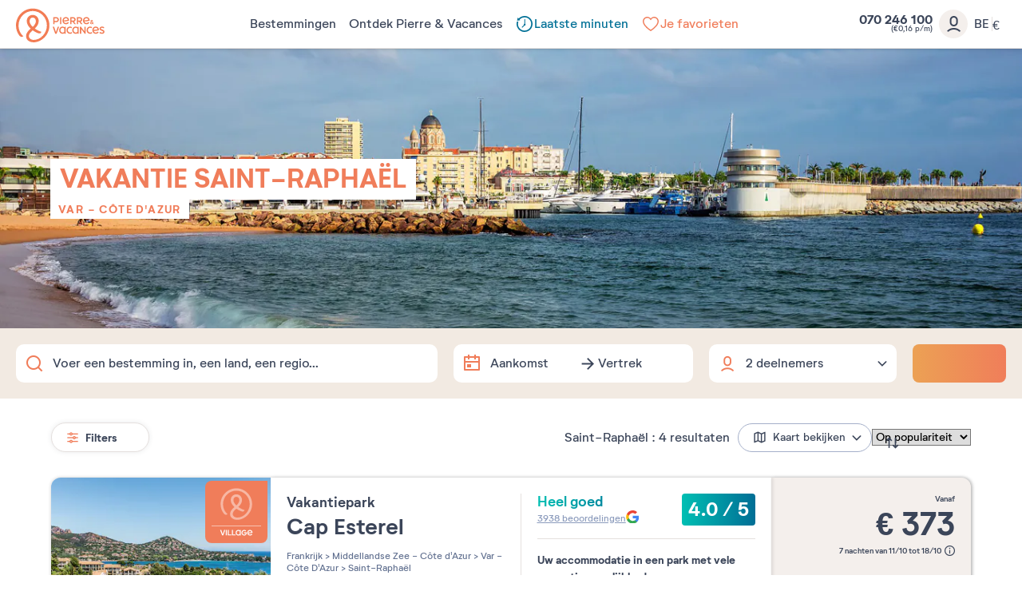

--- FILE ---
content_type: text/html; charset=UTF-8
request_url: https://www.pierreetvacances.com/be-vl/de_vakantie-saint-raphael
body_size: 30524
content:
<!DOCTYPE html><html lang="nl"><head><meta charset="utf-8"><meta http-equiv="X-UA-Compatible" content="IE=edge,chrome=1"><meta name="viewport" content="width=device-width,initial-scale=1"><meta name="format-detection" content="telephone=no"><link rel="dns-prefetch" href="ssa.pierreetvacances.com/16.0.0 }}"><link rel="dns-prefetch" href="static.pierreetvacances.com/145.4.0 }}"><link rel="dns-prefetch" href="photo.pierreetvacances.com }}"><link rel="preconnect" href="https://ssa.pierreetvacances.com/16.0.0" crossorigin><link rel="preconnect" href="https://static.pierreetvacances.com/145.4.0" crossorigin><link rel="preconnect" href="https://photo.pierreetvacances.com" crossorigin><link rel="preload" href="https://ssa.pierreetvacances.com/16.0.0/assets/fonts/icons.woff2" as="font" type="font/woff2" crossorigin><link rel="preload" href="https://ssa.pierreetvacances.com/16.0.0/assets/fonts/NeutrifStudio-Regular.woff2" as="font" type="font/woff2" crossorigin><link rel="preload" href="https://ssa.pierreetvacances.com/16.0.0/assets/fonts/NeutrifStudio-Medium.woff2" as="font" type="font/woff2" crossorigin><link rel="preload" href="https://ssa.pierreetvacances.com/16.0.0/assets/fonts/NeutrifStudio-SemiBold.woff2" as="font" type="font/woff2" crossorigin><link rel="preload" href="https://ssa.pierreetvacances.com/16.0.0/assets/fonts/NeutrifStudio-Bold.woff2" as="font" type="font/woff2" crossorigin><link rel="icon" type="image/png" href="https://ssa.pierreetvacances.com/16.0.0/assets/favicon/32x32_favicon-PV.png"><link rel="apple-touch-icon-precomposed" sizes="72x72" href="https://ssa.pierreetvacances.com/16.0.0/assets/favicon/72x72_favicon-PV.png"><link rel="canonical" href="https://www.pierreetvacances.com/be-vl/de_vakantie-saint-raphael" /><title>Reizen naar Saint-Raphaël - Vakantie in Saint-Raphaël  | Pierre & Vacances</title><meta name="description" content="Bent u van plan om naar Saint-Raphaël te reizen ? Breng een onvergetelijke vakantie door in Saint-Raphaël en vind niet alleen aanbiedingen voor verblijfplaatsen, maar ook verschillende sportieve, culturele of gastronomische activiteiten die u kunt doen."><meta name="robots" content="index,follow" /><!-- Start VWO Async SmartCode --><script type='text/javascript'>window._vwo_code = window._vwo_code || (function(){var account_id=591148,settings_tolerance=2000,library_tolerance=2500,use_existing_jquery=false,is_spa=1,hide_element='body',/* DO NOT EDIT BELOW THIS LINE */f=false,d=document,code={use_existing_jquery:function(){return use_existing_jquery;},library_tolerance:function(){return library_tolerance;},finish:function(){if(!f){f=true;var a=d.getElementById('_vis_opt_path_hides');if(a)a.parentNode.removeChild(a);}},finished:function(){return f;},load:function(a){var b=d.createElement('script');b.src=a;b.type='text/javascript';b.innerText;b.onerror=function(){_vwo_code.finish();};d.getElementsByTagName('head')[0].appendChild(b);},init:function(){window.settings_timer=setTimeout(function () {_vwo_code.finish() },settings_tolerance);var a=d.createElement('style'),b=hide_element?hide_element+'{opacity:0 !important;filter:alpha(opacity=0) !important;background:none !important;}':'',h=d.getElementsByTagName('head')[0];a.setAttribute('id','_vis_opt_path_hides');a.setAttribute('type','text/css');if(a.styleSheet)a.styleSheet.cssText=b;else a.appendChild(d.createTextNode(b));h.appendChild(a);this.load('https://dev.visualwebsiteoptimizer.com/j.php?a='+account_id+'&u='+encodeURIComponent(d.URL)+'&f='+(+is_spa)+'&r='+Math.random());return settings_timer; }};window._vwo_settings_timer = code.init(); return code; }());</script><!-- End VWO Async SmartCode --><link rel="stylesheet" type="text/css" href="https://ssa.pierreetvacances.com/16.0.0/assets/stylesheets/icons.css"><link rel="stylesheet" type="text/css" href="https://ssa.pierreetvacances.com/16.0.0/assets/stylesheets/common.css"><link rel="stylesheet" type="text/css" href="https://static.pierreetvacances.com/145.4.0/assets/stylesheets/common.css"><link rel="stylesheet" type="text/css" href="https://static.pierreetvacances.com/145.4.0/assets/stylesheets/searchEngine.css"><script> window.dataLayer = window.dataLayer || []; window.dataLayerQueue = window.dataLayerQueue || {}; window.dataLayerPageTemplate = 'PEV_DESTINATION'; /*utile pour le tracking 'click', doit toujours être disponible*/  window.dataLayerQueue.script2_1 = { event: 'page_view', page_language: 'be-vl', page_shrturl: '/be-vl/de_vakantie-saint-raphael', page_name: 'Reizen naar Saint Raphael Vakantie in Saint Raphael Pierre Vacances', page_tab: 'destination_tab_home_mot_cle_url', page_code: 'DESTINATION', page_template: window.dataLayerPageTemplate, page_type: 'DESTINATION', page_brand: 'transverse', partner_brand: undefined, main_brand: 'transverse', currency: 'EUR', uid: sessionStorage.getItem('emailMd5') != null && sessionStorage.getItem('connected') == 'true' ? sessionStorage.getItem('emailMd5') : null, emailHash: sessionStorage.getItem('emailHash') != null && sessionStorage.getItem('connected') == 'true' ? sessionStorage.getItem('emailHash') : null, brand_site: 'Pierre Vacances', collaboration_type: 'B2C',  }; </script><script> window.dataLayer = window.dataLayer || []; window.dataLayerQueue = window.dataLayerQueue || {};  window.dataLayerQueue.script2_1 = { ...window.dataLayerQueue.script2_1, user_connected : sessionStorage.getItem('connected') && sessionStorage.getItem('connected') === 'true'  ? true : false, co : 'Frankrijk', co_id : 'FR', dest_type : undefined, de : 'Saint\u0020Raphael', de_id : '163', ge : 'Middellandse\u0020Zee\u0020Cote\u0020d\u0020Azur', ge_id : '17', zt : 'Var\u0020Cote\u0020D\u0020Azur', zt_id : '59'  }; </script><!-- Google Tag Manager - CALL JS --><script> (function (w, d, s, l, i) { w[l] = w[l] || []; w[l].push({ 'gtm.start': new Date().getTime(), event: 'gtm.js' }); const f = d.getElementsByTagName(s)[0]; const j = d.createElement(s); const dl = l != 'dataLayer' ? `&l=${l}` : ''; j.async = true; j.src = '//www.pierreetvacances.com/metrics-be/a50c69990c0dw0e.js?awl=' + i.replace(/^GTM-/, '') + dl; f.parentNode.insertBefore(j, f); })(window, document, 'script', 'dataLayer', 'GTM-KX2BJW3V'); </script><!-- End Google Tag Manager - CALL JS --><link rel="stylesheet" type="text/css" href="https://static.pierreetvacances.com/145.4.0/assets/stylesheets/critical/critical-touristGuide.css"><link rel="preload" href="https://static.pierreetvacances.com/145.4.0/assets/stylesheets/touristGuide.css" as="style" onload="this.onload=null;this.rel='stylesheet'">
<script>(window.BOOMR_mq=window.BOOMR_mq||[]).push(["addVar",{"rua.upush":"false","rua.cpush":"false","rua.upre":"false","rua.cpre":"true","rua.uprl":"false","rua.cprl":"false","rua.cprf":"false","rua.trans":"SJ-bbf510a7-a93b-4eec-a942-75d1c7ea93d3","rua.cook":"false","rua.ims":"false","rua.ufprl":"false","rua.cfprl":"false","rua.isuxp":"false","rua.texp":"norulematch","rua.ceh":"false","rua.ueh":"false","rua.ieh.st":"0"}]);</script>
                              <script>!function(e){var n="https://s.go-mpulse.net/boomerang/";if("False"=="True")e.BOOMR_config=e.BOOMR_config||{},e.BOOMR_config.PageParams=e.BOOMR_config.PageParams||{},e.BOOMR_config.PageParams.pci=!0,n="https://s2.go-mpulse.net/boomerang/";if(window.BOOMR_API_key="7NYXU-NN6N6-D7KVB-4GAD8-A4BB3",function(){function e(){if(!r){var e=document.createElement("script");e.id="boomr-scr-as",e.src=window.BOOMR.url,e.async=!0,o.appendChild(e),r=!0}}function t(e){r=!0;var n,t,a,i,d=document,O=window;if(window.BOOMR.snippetMethod=e?"if":"i",t=function(e,n){var t=d.createElement("script");t.id=n||"boomr-if-as",t.src=window.BOOMR.url,BOOMR_lstart=(new Date).getTime(),e=e||d.body,e.appendChild(t)},!window.addEventListener&&window.attachEvent&&navigator.userAgent.match(/MSIE [67]\./))return window.BOOMR.snippetMethod="s",void t(o,"boomr-async");a=document.createElement("IFRAME"),a.src="about:blank",a.title="",a.role="presentation",a.loading="eager",i=(a.frameElement||a).style,i.width=0,i.height=0,i.border=0,i.display="none",o.appendChild(a);try{O=a.contentWindow,d=O.document.open()}catch(_){n=document.domain,a.src="javascript:var d=document.open();d.domain='"+n+"';void 0;",O=a.contentWindow,d=O.document.open()}if(n)d._boomrl=function(){this.domain=n,t()},d.write("<bo"+"dy onload='document._boomrl();'>");else if(O._boomrl=function(){t()},O.addEventListener)O.addEventListener("load",O._boomrl,!1);else if(O.attachEvent)O.attachEvent("onload",O._boomrl);d.close()}function a(e){window.BOOMR_onload=e&&e.timeStamp||(new Date).getTime()}if(!window.BOOMR||!window.BOOMR.version&&!window.BOOMR.snippetExecuted){window.BOOMR=window.BOOMR||{},window.BOOMR.snippetStart=(new Date).getTime(),window.BOOMR.snippetExecuted=!0,window.BOOMR.snippetVersion=14,window.BOOMR.url=n+"7NYXU-NN6N6-D7KVB-4GAD8-A4BB3";var i=document.currentScript||document.getElementsByTagName("script")[0],o=i.parentNode,r=!1,d=document.createElement("link");if(d.relList&&"function"==typeof d.relList.supports&&d.relList.supports("preload")&&"as"in d)window.BOOMR.snippetMethod="p",d.href=window.BOOMR.url,d.rel="preload",d.as="script",d.addEventListener("load",e),d.addEventListener("error",function(){t(!0)}),setTimeout(function(){if(!r)t(!0)},3e3),BOOMR_lstart=(new Date).getTime(),o.appendChild(d);else t(!1);if(window.addEventListener)window.addEventListener("load",a,!1);else if(window.attachEvent)window.attachEvent("onload",a)}}(),"".length>0)if(e&&"performance"in e&&e.performance&&"function"==typeof e.performance.setResourceTimingBufferSize)e.performance.setResourceTimingBufferSize();!function(){if(BOOMR=e.BOOMR||{},BOOMR.plugins=BOOMR.plugins||{},!BOOMR.plugins.AK){var n="true"=="true"?1:0,t="",a="cj2wyjyxhzpic2lt5yia-f-e84c74fc5-clientnsv4-s.akamaihd.net",i="false"=="true"?2:1,o={"ak.v":"39","ak.cp":"185234","ak.ai":parseInt("347143",10),"ak.ol":"0","ak.cr":9,"ak.ipv":4,"ak.proto":"h2","ak.rid":"9546e13","ak.r":47358,"ak.a2":n,"ak.m":"a","ak.n":"essl","ak.bpcip":"18.117.108.0","ak.cport":33144,"ak.gh":"23.208.24.242","ak.quicv":"","ak.tlsv":"tls1.3","ak.0rtt":"","ak.0rtt.ed":"","ak.csrc":"-","ak.acc":"","ak.t":"1769205264","ak.ak":"hOBiQwZUYzCg5VSAfCLimQ==1v6KF+dBGDO9SCwLfgGOhyY9woi0vVAqLXGcBCOzr3lsTImyJwezGzYgGftR2IVfZqW/WUJDepLYZ5ZkUkXFH0oWvMbPpuwV8UovLH7nTDvxBT3waZdtGoVhI7RgA/EO2kJMG+0QZ89qwNIlG/M/CtuJRP/tsmuFbR+YwEdLJdVhD4IO56/MrLQDJhm0+ER5jsaqfLDvO6o++sIFzzrdouR+HF8RmoEr0oGHV5QPjVLd3RSchrRBdLkHxSiDAeMgissW5STmSKqMp69k+gFkMjGB00e2qRoiLlUtgsBPXxM7vIy0tgU8V/7qVWmVS21a+d9hYFOG11+gkOkfyxcZbebj/p7VVwNGMbA4yLB5QgGjnUyLg0ffpIl4BfXEjUfazQ/Qp+CoTcw00p4Tz9m5UqZ1esIiKb3DSQSif8lvlmE=","ak.pv":"149","ak.dpoabenc":"","ak.tf":i};if(""!==t)o["ak.ruds"]=t;var r={i:!1,av:function(n){var t="http.initiator";if(n&&(!n[t]||"spa_hard"===n[t]))o["ak.feo"]=void 0!==e.aFeoApplied?1:0,BOOMR.addVar(o)},rv:function(){var e=["ak.bpcip","ak.cport","ak.cr","ak.csrc","ak.gh","ak.ipv","ak.m","ak.n","ak.ol","ak.proto","ak.quicv","ak.tlsv","ak.0rtt","ak.0rtt.ed","ak.r","ak.acc","ak.t","ak.tf"];BOOMR.removeVar(e)}};BOOMR.plugins.AK={akVars:o,akDNSPreFetchDomain:a,init:function(){if(!r.i){var e=BOOMR.subscribe;e("before_beacon",r.av,null,null),e("onbeacon",r.rv,null,null),r.i=!0}return this},is_complete:function(){return!0}}}}()}(window);</script></head><body class="touristGuide hasHorizontalfilters hasSearch js-searchTouristGuide b2c-univers pev-univers criticals"><a class="link-skipNav u-Visible-desktop js-skipNav" href="#">skipNavLink</a><noscript><iframe src="//www.pierreetvacances.com/metrics-be/ns.html?id=GTM-KX2BJW3V" height="0" width="0" style="display:none;visibility:hidden"></iframe></noscript><header class="mainHeader js-mainHeader "><div class="mainHeader-container js-mainHeader-container"><div class="mainHeader-grid"><div class="mainHeader-burger"><button type="button" class="mainHeader-button mainHeader-button--burger js-mainHeader-burger"><i class="icon icon-close" aria-hidden="true"></i><i class="icon icon-burger" aria-hidden="true"></i></button></div><div class="mainHeader-logo"><a href="https://www.pierreetvacances.com/be-vl" class="mainHeader-logoLink" title="Meer dan 500 vakantiebestemmingen in Europa"><svg class="mainHeader-logoPicture" xmlns="http://www.w3.org/2000/svg" viewBox="0 -10 673 270"><style>.st99{fill:#f27c54}</style><path class="st99" d="M127.2 0C57 0 0 57.1 0 127.2c0 28.5 10.3 57.1 25.7 75.8 5.6 6.5 11.7 10.3 17.8 10.3 4.2 0 8.9-1.9 12.6-6.1-22-15.9-36.5-47.7-36.5-80 0-59.9 48.2-108.5 107.6-108.5s107.6 48.6 107.6 108.5c0 58-47.2 108.5-99.1 108.5-22.3 0-37.5-12-37.5-29 0-14 8.4-25.7 29.1-42.9 12.6 9.1 25.9 16.1 37.1 20.4 17.3 6.5 25.7 2.3 28.5-9.4-15.3-4.2-33.8-13-50-24.4 16.9-15.7 29.8-33.9 29.8-56 0-26.7-19.8-46.3-45.5-46.3S82 67.7 82 94.4c0 21.4 12.8 41 29.7 56.7-25.9 22.3-35.1 38.5-35.1 56.9 0 26.8 24.2 45.8 57.5 45.8 55.2 0 119.7-51 119.7-126.7C253.9 57 197.3 0 127.2 0zm-23.7 95.4c0-16.8 9.6-27.1 23.7-27.1s24 10.3 24 27.1c0 15.8-10.3 29.5-24 42.4-14-13-23.7-27.9-23.7-42.4zM334.9 65h9.7v52.4h-9.7zM293.2 102.9h11.1c13.1 0 21.6-7.5 21.6-19.1 0-11.5-8.4-18.9-21.6-18.9h-20.9v52.4h9.7l.1-14.4zm0-28.9h10.7c7.5 0 12.2 3.7 12.2 9.8s-4.7 10-12.2 10h-10.7V74zM421.8 99.7h8.6c3.7 5.9 8.3 11.8 13.7 17.6h10.4c-5-6.4-9.5-12.7-13.4-18.8 7.6-2.4 12.2-8.2 12.2-16.1 0-10.7-8.1-17.4-20.6-17.4h-20.5v52.4h9.7V99.7h-.1zm0-25.7h10.4c6.9 0 11.3 3.2 11.3 8.4s-4.3 8.5-11.3 8.5h-10.4V74zM504.8 117.3c-5-6.4-9.5-12.7-13.4-18.8 7.6-2.4 12.2-8.2 12.2-16.1 0-10.7-8.1-17.4-20.6-17.4h-20.6v52.4h9.7V99.7h8.6c3.7 5.9 8.3 11.8 13.7 17.6h10.4zm-22.3-26.4h-10.4V74.1h10.4c6.9 0 11.3 3.2 11.3 8.4-.1 5.1-4.4 8.4-11.3 8.4zM574.2 117.7c3.3 0 6.2-1.2 8.5-3.3 1.7 1.3 3.1 2.4 4 2.9h6c-.8-.7-3.8-3.1-7.3-6.2.8-1.3 1.5-2.8 2-4.4.8-2.4.8-5.5-2.8-5.8-.4 2.9-1.3 5.3-2.4 7.2-2.1-2.1-4.2-4.3-5.9-6.5 3.6-2.1 7.2-4.3 7.2-8.7 0-4.2-3.3-7.3-8.1-7.3-5.1 0-8.4 3.7-8.4 7.8 0 2.2.9 4.6 2.4 7.1-3 1.9-5.7 4.4-5.7 8.5.2 5.5 5.1 8.7 10.5 8.7zm1.4-27.6c1.8 0 3 1.2 3 3 0 2.2-2.1 3.5-4.7 5-1-1.7-1.6-3.3-1.6-4.7 0-1.9 1.3-3.3 3.3-3.3zm-3.4 14.1c2.1 2.6 4.7 5.1 7.1 7.3-1.4 1-3 1.6-4.6 1.6-2.9 0-5.1-1.7-5.1-4.3 0-2 1-3.3 2.6-4.6zM401.2 106.9l-6.7-5.5c-3.8 5.1-9 7.8-14.8 7.8-8.3 0-14.1-4.6-16-12.4 13.7.4 26.9-1.4 40-5.6V90c0-15.5-10.2-26-24.7-26-15.4 0-25.8 11.8-25.8 27.1 0 16 11.4 27.2 26.5 27.2 9.3 0 17.5-4.5 21.5-11.4zm-22.1-33.8c7.4 0 12.5 4.2 14.3 11.7-7.9 2.5-16.4 3.7-30.1 4.2.8-9.7 6.7-15.9 15.8-15.9zM556.9 106.9l-6.7-5.5c-3.8 5.1-9 7.8-14.8 7.8-8.3 0-14.1-4.6-16-12.4 13.7.4 26.9-1.4 40-5.6V90c0-15.5-10.2-26-24.7-26-15.4 0-25.8 11.8-25.8 27.1 0 16 11.4 27.2 26.5 27.2 9.2 0 17.5-4.5 21.5-11.4zm-22.2-33.8c7.4 0 12.5 4.2 14.3 11.7-7.9 2.5-16.4 3.7-30.1 4.2.8-9.7 6.8-15.9 15.8-15.9zM410.9 180.8c-9.7 0-16.9-7.6-16.9-18.1 0-10.4 7.3-18.1 16.9-18.1 4 0 7.5 1.3 10.4 3.7l4.7-7.6c-4.7-3.4-9.9-5.1-15.7-5.1-15.1 0-26.2 11.5-26.2 27.2 0 15.6 11.1 27.2 26.2 27.2 6.4 0 12.1-2 16.6-5.9l-4.9-7.6c-3 2.8-6.8 4.3-11.1 4.3zM563.2 180.8c-9.7 0-16.9-7.6-16.9-18.1 0-10.4 7.3-18.1 16.9-18.1 4 0 7.5 1.3 10.4 3.7l4.7-7.6c-4.7-3.4-9.9-5.1-15.7-5.1-15.1 0-26.2 11.5-26.2 27.2 0 15.6 11.1 27.2 26.2 27.2 6.4 0 12.1-2 16.6-5.9l-4.9-7.6c-3 2.8-6.8 4.3-11.1 4.3zM368.8 140.8c-4.7-3.6-9.2-5.2-14.8-5.2-15 0-26.1 11.5-26.1 27.2S339.1 190 354 190c5.2 0 9.5-1.4 13.9-4.5l.9 3.6h7.9v-52.4h-5l-2.9 4.1zm-1.7 34.3c-3.2 3.7-7.5 5.7-12.5 5.7-9.7 0-16.8-7.6-16.8-18.1 0-10.4 7.2-18.1 16.8-18.1 5 0 9.4 2.1 12.5 5.8v24.7zM468.3 140.8c-4.7-3.6-9.2-5.2-14.8-5.2-15 0-26.1 11.5-26.1 27.2s11.2 27.2 26.1 27.2c5.2 0 9.5-1.4 13.9-4.5l.9 3.6h7.9v-52.4h-5l-2.9 4.1zm-1.7 34.3c-3.2 3.7-7.5 5.7-12.5 5.7-9.7 0-16.8-7.6-16.8-18.1 0-10.4 7.2-18.1 16.8-18.1 5 0 9.4 2.1 12.5 5.8v24.7zM303.4 177.5l-13.8-41h-11l19.1 52.4h10.9l19.1-52.4h-10.6zM605.5 135.6c-15.4 0-25.8 11.8-25.8 27.1 0 16 11.4 27.2 26.5 27.2 9.2 0 17.4-4.5 21.5-11.4L621 173c-3.8 5.1-9 7.8-14.8 7.8-8.3 0-14.1-4.6-16-12.4 13.7.4 26.9-1.4 40-5.6v-1.2c0-15.5-10.2-26-24.7-26zm-15.8 25c.8-9.7 6.7-15.9 15.8-15.9 7.4 0 12.5 4.2 14.3 11.7-7.9 2.5-16.4 3.7-30.1 4.2zM644.5 150.2c0-2.7 2.6-5.5 9.4-5.5 3.7 0 8.4.9 12.9 4l3.8-8c-4.3-3-10.6-5.1-17-5.1-10.7 0-18.9 5.8-18.9 15.2 0 17.4 27.6 15 27.6 24.2 0 3.1-3.1 5.8-9.7 5.8-4.2 0-9.7-1.1-14.9-5.1l-3.8 8c4.7 3.7 11.7 6.3 19 6.3 11.4 0 19.3-6.3 19.3-15.4 0-17.3-27.7-15.7-27.7-24.4zM519.5 171.1L493 136.5h-7.2v52.4h9.6v-34.5l26.5 34.5h7.1v-52.4h-9.5z"/></svg></a></div><div class="mainHeader-navigation js-mainHeader-navigation"><div class="mainHeader-header"><div class="mainHeader-navigation--logo"><svg class="mainHeader-logoPicture" xmlns="http://www.w3.org/2000/svg" viewBox="0 -10 673 270"><style>.st99{fill:#f27c54}</style><path class="st99" d="M127.2 0C57 0 0 57.1 0 127.2c0 28.5 10.3 57.1 25.7 75.8 5.6 6.5 11.7 10.3 17.8 10.3 4.2 0 8.9-1.9 12.6-6.1-22-15.9-36.5-47.7-36.5-80 0-59.9 48.2-108.5 107.6-108.5s107.6 48.6 107.6 108.5c0 58-47.2 108.5-99.1 108.5-22.3 0-37.5-12-37.5-29 0-14 8.4-25.7 29.1-42.9 12.6 9.1 25.9 16.1 37.1 20.4 17.3 6.5 25.7 2.3 28.5-9.4-15.3-4.2-33.8-13-50-24.4 16.9-15.7 29.8-33.9 29.8-56 0-26.7-19.8-46.3-45.5-46.3S82 67.7 82 94.4c0 21.4 12.8 41 29.7 56.7-25.9 22.3-35.1 38.5-35.1 56.9 0 26.8 24.2 45.8 57.5 45.8 55.2 0 119.7-51 119.7-126.7C253.9 57 197.3 0 127.2 0zm-23.7 95.4c0-16.8 9.6-27.1 23.7-27.1s24 10.3 24 27.1c0 15.8-10.3 29.5-24 42.4-14-13-23.7-27.9-23.7-42.4zM334.9 65h9.7v52.4h-9.7zM293.2 102.9h11.1c13.1 0 21.6-7.5 21.6-19.1 0-11.5-8.4-18.9-21.6-18.9h-20.9v52.4h9.7l.1-14.4zm0-28.9h10.7c7.5 0 12.2 3.7 12.2 9.8s-4.7 10-12.2 10h-10.7V74zM421.8 99.7h8.6c3.7 5.9 8.3 11.8 13.7 17.6h10.4c-5-6.4-9.5-12.7-13.4-18.8 7.6-2.4 12.2-8.2 12.2-16.1 0-10.7-8.1-17.4-20.6-17.4h-20.5v52.4h9.7V99.7h-.1zm0-25.7h10.4c6.9 0 11.3 3.2 11.3 8.4s-4.3 8.5-11.3 8.5h-10.4V74zM504.8 117.3c-5-6.4-9.5-12.7-13.4-18.8 7.6-2.4 12.2-8.2 12.2-16.1 0-10.7-8.1-17.4-20.6-17.4h-20.6v52.4h9.7V99.7h8.6c3.7 5.9 8.3 11.8 13.7 17.6h10.4zm-22.3-26.4h-10.4V74.1h10.4c6.9 0 11.3 3.2 11.3 8.4-.1 5.1-4.4 8.4-11.3 8.4zM574.2 117.7c3.3 0 6.2-1.2 8.5-3.3 1.7 1.3 3.1 2.4 4 2.9h6c-.8-.7-3.8-3.1-7.3-6.2.8-1.3 1.5-2.8 2-4.4.8-2.4.8-5.5-2.8-5.8-.4 2.9-1.3 5.3-2.4 7.2-2.1-2.1-4.2-4.3-5.9-6.5 3.6-2.1 7.2-4.3 7.2-8.7 0-4.2-3.3-7.3-8.1-7.3-5.1 0-8.4 3.7-8.4 7.8 0 2.2.9 4.6 2.4 7.1-3 1.9-5.7 4.4-5.7 8.5.2 5.5 5.1 8.7 10.5 8.7zm1.4-27.6c1.8 0 3 1.2 3 3 0 2.2-2.1 3.5-4.7 5-1-1.7-1.6-3.3-1.6-4.7 0-1.9 1.3-3.3 3.3-3.3zm-3.4 14.1c2.1 2.6 4.7 5.1 7.1 7.3-1.4 1-3 1.6-4.6 1.6-2.9 0-5.1-1.7-5.1-4.3 0-2 1-3.3 2.6-4.6zM401.2 106.9l-6.7-5.5c-3.8 5.1-9 7.8-14.8 7.8-8.3 0-14.1-4.6-16-12.4 13.7.4 26.9-1.4 40-5.6V90c0-15.5-10.2-26-24.7-26-15.4 0-25.8 11.8-25.8 27.1 0 16 11.4 27.2 26.5 27.2 9.3 0 17.5-4.5 21.5-11.4zm-22.1-33.8c7.4 0 12.5 4.2 14.3 11.7-7.9 2.5-16.4 3.7-30.1 4.2.8-9.7 6.7-15.9 15.8-15.9zM556.9 106.9l-6.7-5.5c-3.8 5.1-9 7.8-14.8 7.8-8.3 0-14.1-4.6-16-12.4 13.7.4 26.9-1.4 40-5.6V90c0-15.5-10.2-26-24.7-26-15.4 0-25.8 11.8-25.8 27.1 0 16 11.4 27.2 26.5 27.2 9.2 0 17.5-4.5 21.5-11.4zm-22.2-33.8c7.4 0 12.5 4.2 14.3 11.7-7.9 2.5-16.4 3.7-30.1 4.2.8-9.7 6.8-15.9 15.8-15.9zM410.9 180.8c-9.7 0-16.9-7.6-16.9-18.1 0-10.4 7.3-18.1 16.9-18.1 4 0 7.5 1.3 10.4 3.7l4.7-7.6c-4.7-3.4-9.9-5.1-15.7-5.1-15.1 0-26.2 11.5-26.2 27.2 0 15.6 11.1 27.2 26.2 27.2 6.4 0 12.1-2 16.6-5.9l-4.9-7.6c-3 2.8-6.8 4.3-11.1 4.3zM563.2 180.8c-9.7 0-16.9-7.6-16.9-18.1 0-10.4 7.3-18.1 16.9-18.1 4 0 7.5 1.3 10.4 3.7l4.7-7.6c-4.7-3.4-9.9-5.1-15.7-5.1-15.1 0-26.2 11.5-26.2 27.2 0 15.6 11.1 27.2 26.2 27.2 6.4 0 12.1-2 16.6-5.9l-4.9-7.6c-3 2.8-6.8 4.3-11.1 4.3zM368.8 140.8c-4.7-3.6-9.2-5.2-14.8-5.2-15 0-26.1 11.5-26.1 27.2S339.1 190 354 190c5.2 0 9.5-1.4 13.9-4.5l.9 3.6h7.9v-52.4h-5l-2.9 4.1zm-1.7 34.3c-3.2 3.7-7.5 5.7-12.5 5.7-9.7 0-16.8-7.6-16.8-18.1 0-10.4 7.2-18.1 16.8-18.1 5 0 9.4 2.1 12.5 5.8v24.7zM468.3 140.8c-4.7-3.6-9.2-5.2-14.8-5.2-15 0-26.1 11.5-26.1 27.2s11.2 27.2 26.1 27.2c5.2 0 9.5-1.4 13.9-4.5l.9 3.6h7.9v-52.4h-5l-2.9 4.1zm-1.7 34.3c-3.2 3.7-7.5 5.7-12.5 5.7-9.7 0-16.8-7.6-16.8-18.1 0-10.4 7.2-18.1 16.8-18.1 5 0 9.4 2.1 12.5 5.8v24.7zM303.4 177.5l-13.8-41h-11l19.1 52.4h10.9l19.1-52.4h-10.6zM605.5 135.6c-15.4 0-25.8 11.8-25.8 27.1 0 16 11.4 27.2 26.5 27.2 9.2 0 17.4-4.5 21.5-11.4L621 173c-3.8 5.1-9 7.8-14.8 7.8-8.3 0-14.1-4.6-16-12.4 13.7.4 26.9-1.4 40-5.6v-1.2c0-15.5-10.2-26-24.7-26zm-15.8 25c.8-9.7 6.7-15.9 15.8-15.9 7.4 0 12.5 4.2 14.3 11.7-7.9 2.5-16.4 3.7-30.1 4.2zM644.5 150.2c0-2.7 2.6-5.5 9.4-5.5 3.7 0 8.4.9 12.9 4l3.8-8c-4.3-3-10.6-5.1-17-5.1-10.7 0-18.9 5.8-18.9 15.2 0 17.4 27.6 15 27.6 24.2 0 3.1-3.1 5.8-9.7 5.8-4.2 0-9.7-1.1-14.9-5.1l-3.8 8c4.7 3.7 11.7 6.3 19 6.3 11.4 0 19.3-6.3 19.3-15.4 0-17.3-27.7-15.7-27.7-24.4zM519.5 171.1L493 136.5h-7.2v52.4h9.6v-34.5l26.5 34.5h7.1v-52.4h-9.5z"/></svg></div><div class="mainHeader-navigation--close js-mainHeader-navigation--close"><i class="icon icon-close" aria-hidden="true"></i></div></div><nav class="mainHeader-navList js-Navigation"><div class="mainHeader-button mainHeader-button--nav js-Navigation-link js-Tracking--link pv-Navigation-link--perso" data-layer="DESTINATIONS300"  data-tracking='{"c":"nav_bar","a":"main","l":"Bestemmingen"}'><span class="mainHeader-navLabel">Bestemmingen</span><span class="mainHeader-navIcon"><i class="icon icon-v2" aria-hidden="true"></i></span></div><div class="mainHeader-button mainHeader-button--nav js-Navigation-link js-Tracking--link pv-Navigation-link--perso" data-layer="LIVE_EXPERIENCE"  data-tracking='{"c":"nav_bar","a":"main","l":"Ontdek Pierre & Vacances"}'><span class="mainHeader-navLabel">Ontdek Pierre &amp; Vacances</span><span class="mainHeader-navIcon"><i class="icon icon-v2" aria-hidden="true"></i></span></div><a href="https://www.pierreetvacances.com/be-vl/last-minutes_ms" target="_self" class="mainHeader-button mainHeader-button--nav js-Tracking--link pv-Navigation-link--perso" data-layer="TAB_5"  data-tracking='{"li":"1","c":"nav_bar","a":"main","l":"Laatste minuten"}'><span class="mainHeader-navLabel calangue"><svg xmlns="http://www.w3.org/2000/svg" width="24" height="24" viewBox="0 0 24 24" fill="none"><path d="M6.14053 20.1026C2.57425 17.5236 1.21226 13.0298 2.44415 9.04611L4.28595 9.02839C2.9673 12.4448 4.05004 16.4501 7.15703 18.6969C10.8557 21.3716 16.0223 20.5416 18.697 16.843C21.3716 13.1444 20.5416 7.97775 16.843 5.30305C13.3341 2.7656 8.50411 3.38245 5.73394 6.61041L6.47362 7.55636L5.04171 7.61152L5.04211 7.6094L2.5139 7.70439L3.61576 3.90157L4.64778 5.22137C8.03147 1.54215 13.7093 0.896164 17.8595 3.89741C22.3344 7.13351 23.3387 13.3845 20.1026 17.8595C16.8665 22.3344 10.6155 23.3387 6.14053 20.1026Z" fill="#3B4559"/><path d="M12.8676 6.12367H11.7111V11.6976C11.2831 11.8671 10.9803 12.2848 10.9803 12.7732C10.9803 12.9532 11.0214 13.1237 11.0948 13.2756L8.37832 15.9159L9.18435 16.7452L12.0824 13.9284C12.1004 13.9293 12.1185 13.9297 12.1368 13.9297C12.7755 13.9297 13.2932 13.4119 13.2932 12.7732C13.2932 12.4117 13.1274 12.089 12.8676 11.8769V6.12367Z" fill="#3B4559"/></svg>Laatste minuten</span></a><a href="https://www.pierreetvacances.com/be-vl/uw-favoriete-residenties_ms" target="_self" class="mainHeader-button mainHeader-button--nav js-Tracking--link pv-Navigation-link--perso" data-layer="TAB_6"  data-tracking='{"li":"1","c":"nav_bar","a":"main","l":"Je favorieten"}'><span class="mainHeader-navLabel abricot"><svg xmlns="http://www.w3.org/2000/svg" width="24" height="24" viewBox="0 0 24 24" fill="none"><path d="M7.71429 3C4.81808 3 2.43527 5.18436 2.07813 7.98324C2.0279 8.21229 2 8.45251 2 8.72067C2 11.9888 4.49442 14.9385 6.87723 17.1285C9.25446 19.324 11.6317 20.7709 11.6317 20.7709L12 21L12.3683 20.7709C12.3683 20.7709 14.7455 19.324 17.1283 17.1285C19.5056 14.9385 22 11.9888 22 8.72067C22 8.45251 21.9721 8.21788 21.9275 7.99441C21.5647 5.18436 19.1875 3 16.2857 3C14.5112 3 13.0435 3.92737 12 5.20112C10.9565 3.92737 9.48884 3 7.71429 3ZM7.71429 4.43017C9.28795 4.43017 10.6384 5.27933 11.3862 6.5419L12 7.58101L12.6138 6.5419C13.3616 5.27933 14.7121 4.43017 16.2857 4.43017C18.4788 4.43017 20.2533 6.06704 20.5156 8.19553L20.5268 8.2514C20.5547 8.38547 20.5714 8.53631 20.5714 8.72067C20.5714 11.2235 18.423 13.9944 16.1574 16.0782C14.0815 17.9944 12.3292 19.0615 12 19.2682C11.6708 19.0615 9.91853 17.9944 7.83705 16.0782C5.57701 13.9944 3.42857 11.2235 3.42857 8.72067C3.42857 8.53073 3.44531 8.37989 3.47321 8.2514L3.48438 8.21788V8.18436C3.75223 6.06704 5.52121 4.43017 7.71429 4.43017Z" fill="#3B4559"/></svg>Je favorieten</span></a></nav><div class="mainHeader-navList mainHeader-navList--mobile"><button type="button" class="mainHeader-button mainHeader-button--nav mainHeader-button--Language js-Navigation-link" data-layer="MARKET"><span class="mainHeader-navLabel">Taal/valuta wijzigen</span><span class="mainHeader-market"><span class="mainHeader-marketLanguage">BE</span><span class="mainHeader-marketCurrency js-mainHeader-Currency">&euro;</span><span class="mainHeader-navIcon"><i class="icon icon-v2" aria-hidden="true"></i></span></span></button><a href="tel:003270246100" class="u-Hidden-mobile mainHeader-button mainHeader-button--nav"><span class="mainHeader-call"><p><strong>070 246 100 (&euro;0,16 p/m)</strong><br /><br /></p></span><span class="mainHeader-navIcon"><i class="icon icon-telephone" aria-hidden="true"></i></span></a><a href="https://www.pierreetvacances.com/be-vl/telefonisch-contact_ms" target="_self" class="mainHeader-button mainHeader-button--nav mainHeader-button--contact"><span class="mainHeader-navIcon"><i class="icon icon-question" aria-hidden="true"></i></span><span class="mainHeader-navLabel">Contact</span></a></div></div><div class="mainHeader-cmds js-mainHeader-cmds"><button class="mainHeader-button mainHeader-button--search js-mainSearchForm-openSearchLayer"><i class="icon icon-search" aria-hidden="true"></i></button><button type="button" class="mainHeader-button mainHeader-button--callMobile js-Navigation-callMobile js-Navigation-link" data-layer="CALL"><i class="icon icon-close" aria-hidden="true"></i><i class="icon icon-telephone" aria-hidden="true"></i></button><button type="button" class="mainHeader-button mainHeader-button--accountMobile js-Navigation-accountMobile js-Navigation-link" data-layer="ACCOUNT"><i class="icon icon-close" aria-hidden="true"></i><i class="icon icon-user" aria-hidden="true"></i></button><button type="button" class="mainHeader-button mainHeader-button--call js-Navigation-link" data-layer="CONTACT"><span class="mainHeader-call"><span class="mainHeader-callPhone">070 246 100</span><span class="mainHeader-callPrice">(€0,16 p/m)</span></span></button><button type="button" class="mainHeader-button mainHeader-button--account js-Navigation-link js-Navigation-account" data-layer="ACCOUNT"><i class="icon icon-user" aria-hidden="true"></i></button><button type="button" class="mainHeader-button mainHeader-button--market js-Navigation-link" data-layer="MARKET"><span class="mainHeader-market"><span class="mainHeader-marketLanguage">BE</span><span class="mainHeader-marketCurrency js-mainHeader-Currency">&euro;</span></span></button></div></div><div class="mainHeader-overlay"></div></div><div class="headerLayer js-headerLayer"><div class="headerLayer-header"><button type="button" class="headerLayer-button headerLayer-buttonBack js-headerLayer-close"><i class="icon icon-arrowRight-v2" aria-hidden="true"></i></button><div class="mainHeader-navigation--logo"><svg class="mainHeader-logoPicture" xmlns="http://www.w3.org/2000/svg" viewBox="0 -10 673 270"><style>.st99{fill:#f27c54}</style><path class="st99" d="M127.2 0C57 0 0 57.1 0 127.2c0 28.5 10.3 57.1 25.7 75.8 5.6 6.5 11.7 10.3 17.8 10.3 4.2 0 8.9-1.9 12.6-6.1-22-15.9-36.5-47.7-36.5-80 0-59.9 48.2-108.5 107.6-108.5s107.6 48.6 107.6 108.5c0 58-47.2 108.5-99.1 108.5-22.3 0-37.5-12-37.5-29 0-14 8.4-25.7 29.1-42.9 12.6 9.1 25.9 16.1 37.1 20.4 17.3 6.5 25.7 2.3 28.5-9.4-15.3-4.2-33.8-13-50-24.4 16.9-15.7 29.8-33.9 29.8-56 0-26.7-19.8-46.3-45.5-46.3S82 67.7 82 94.4c0 21.4 12.8 41 29.7 56.7-25.9 22.3-35.1 38.5-35.1 56.9 0 26.8 24.2 45.8 57.5 45.8 55.2 0 119.7-51 119.7-126.7C253.9 57 197.3 0 127.2 0zm-23.7 95.4c0-16.8 9.6-27.1 23.7-27.1s24 10.3 24 27.1c0 15.8-10.3 29.5-24 42.4-14-13-23.7-27.9-23.7-42.4zM334.9 65h9.7v52.4h-9.7zM293.2 102.9h11.1c13.1 0 21.6-7.5 21.6-19.1 0-11.5-8.4-18.9-21.6-18.9h-20.9v52.4h9.7l.1-14.4zm0-28.9h10.7c7.5 0 12.2 3.7 12.2 9.8s-4.7 10-12.2 10h-10.7V74zM421.8 99.7h8.6c3.7 5.9 8.3 11.8 13.7 17.6h10.4c-5-6.4-9.5-12.7-13.4-18.8 7.6-2.4 12.2-8.2 12.2-16.1 0-10.7-8.1-17.4-20.6-17.4h-20.5v52.4h9.7V99.7h-.1zm0-25.7h10.4c6.9 0 11.3 3.2 11.3 8.4s-4.3 8.5-11.3 8.5h-10.4V74zM504.8 117.3c-5-6.4-9.5-12.7-13.4-18.8 7.6-2.4 12.2-8.2 12.2-16.1 0-10.7-8.1-17.4-20.6-17.4h-20.6v52.4h9.7V99.7h8.6c3.7 5.9 8.3 11.8 13.7 17.6h10.4zm-22.3-26.4h-10.4V74.1h10.4c6.9 0 11.3 3.2 11.3 8.4-.1 5.1-4.4 8.4-11.3 8.4zM574.2 117.7c3.3 0 6.2-1.2 8.5-3.3 1.7 1.3 3.1 2.4 4 2.9h6c-.8-.7-3.8-3.1-7.3-6.2.8-1.3 1.5-2.8 2-4.4.8-2.4.8-5.5-2.8-5.8-.4 2.9-1.3 5.3-2.4 7.2-2.1-2.1-4.2-4.3-5.9-6.5 3.6-2.1 7.2-4.3 7.2-8.7 0-4.2-3.3-7.3-8.1-7.3-5.1 0-8.4 3.7-8.4 7.8 0 2.2.9 4.6 2.4 7.1-3 1.9-5.7 4.4-5.7 8.5.2 5.5 5.1 8.7 10.5 8.7zm1.4-27.6c1.8 0 3 1.2 3 3 0 2.2-2.1 3.5-4.7 5-1-1.7-1.6-3.3-1.6-4.7 0-1.9 1.3-3.3 3.3-3.3zm-3.4 14.1c2.1 2.6 4.7 5.1 7.1 7.3-1.4 1-3 1.6-4.6 1.6-2.9 0-5.1-1.7-5.1-4.3 0-2 1-3.3 2.6-4.6zM401.2 106.9l-6.7-5.5c-3.8 5.1-9 7.8-14.8 7.8-8.3 0-14.1-4.6-16-12.4 13.7.4 26.9-1.4 40-5.6V90c0-15.5-10.2-26-24.7-26-15.4 0-25.8 11.8-25.8 27.1 0 16 11.4 27.2 26.5 27.2 9.3 0 17.5-4.5 21.5-11.4zm-22.1-33.8c7.4 0 12.5 4.2 14.3 11.7-7.9 2.5-16.4 3.7-30.1 4.2.8-9.7 6.7-15.9 15.8-15.9zM556.9 106.9l-6.7-5.5c-3.8 5.1-9 7.8-14.8 7.8-8.3 0-14.1-4.6-16-12.4 13.7.4 26.9-1.4 40-5.6V90c0-15.5-10.2-26-24.7-26-15.4 0-25.8 11.8-25.8 27.1 0 16 11.4 27.2 26.5 27.2 9.2 0 17.5-4.5 21.5-11.4zm-22.2-33.8c7.4 0 12.5 4.2 14.3 11.7-7.9 2.5-16.4 3.7-30.1 4.2.8-9.7 6.8-15.9 15.8-15.9zM410.9 180.8c-9.7 0-16.9-7.6-16.9-18.1 0-10.4 7.3-18.1 16.9-18.1 4 0 7.5 1.3 10.4 3.7l4.7-7.6c-4.7-3.4-9.9-5.1-15.7-5.1-15.1 0-26.2 11.5-26.2 27.2 0 15.6 11.1 27.2 26.2 27.2 6.4 0 12.1-2 16.6-5.9l-4.9-7.6c-3 2.8-6.8 4.3-11.1 4.3zM563.2 180.8c-9.7 0-16.9-7.6-16.9-18.1 0-10.4 7.3-18.1 16.9-18.1 4 0 7.5 1.3 10.4 3.7l4.7-7.6c-4.7-3.4-9.9-5.1-15.7-5.1-15.1 0-26.2 11.5-26.2 27.2 0 15.6 11.1 27.2 26.2 27.2 6.4 0 12.1-2 16.6-5.9l-4.9-7.6c-3 2.8-6.8 4.3-11.1 4.3zM368.8 140.8c-4.7-3.6-9.2-5.2-14.8-5.2-15 0-26.1 11.5-26.1 27.2S339.1 190 354 190c5.2 0 9.5-1.4 13.9-4.5l.9 3.6h7.9v-52.4h-5l-2.9 4.1zm-1.7 34.3c-3.2 3.7-7.5 5.7-12.5 5.7-9.7 0-16.8-7.6-16.8-18.1 0-10.4 7.2-18.1 16.8-18.1 5 0 9.4 2.1 12.5 5.8v24.7zM468.3 140.8c-4.7-3.6-9.2-5.2-14.8-5.2-15 0-26.1 11.5-26.1 27.2s11.2 27.2 26.1 27.2c5.2 0 9.5-1.4 13.9-4.5l.9 3.6h7.9v-52.4h-5l-2.9 4.1zm-1.7 34.3c-3.2 3.7-7.5 5.7-12.5 5.7-9.7 0-16.8-7.6-16.8-18.1 0-10.4 7.2-18.1 16.8-18.1 5 0 9.4 2.1 12.5 5.8v24.7zM303.4 177.5l-13.8-41h-11l19.1 52.4h10.9l19.1-52.4h-10.6zM605.5 135.6c-15.4 0-25.8 11.8-25.8 27.1 0 16 11.4 27.2 26.5 27.2 9.2 0 17.4-4.5 21.5-11.4L621 173c-3.8 5.1-9 7.8-14.8 7.8-8.3 0-14.1-4.6-16-12.4 13.7.4 26.9-1.4 40-5.6v-1.2c0-15.5-10.2-26-24.7-26zm-15.8 25c.8-9.7 6.7-15.9 15.8-15.9 7.4 0 12.5 4.2 14.3 11.7-7.9 2.5-16.4 3.7-30.1 4.2zM644.5 150.2c0-2.7 2.6-5.5 9.4-5.5 3.7 0 8.4.9 12.9 4l3.8-8c-4.3-3-10.6-5.1-17-5.1-10.7 0-18.9 5.8-18.9 15.2 0 17.4 27.6 15 27.6 24.2 0 3.1-3.1 5.8-9.7 5.8-4.2 0-9.7-1.1-14.9-5.1l-3.8 8c4.7 3.7 11.7 6.3 19 6.3 11.4 0 19.3-6.3 19.3-15.4 0-17.3-27.7-15.7-27.7-24.4zM519.5 171.1L493 136.5h-7.2v52.4h9.6v-34.5l26.5 34.5h7.1v-52.4h-9.5z"/></svg></div><div class="mainHeader-navigation--close js-headerLayer-close"><i class="icon icon-close" aria-hidden="true"></i></div></div><div class="headerLayer-wrapper"><div class="headerLayer-button headerLayer-buttonClose js-headerLayer-close"><i class="icon icon-clear" aria-hidden="true"></i></div><div class="headerLayer-container js-headerLayer-container"><div class="headerLayer-layer layerMenu js-headerLayer-layer" data-layer="DESTINATIONS300"><div class="layerMenu layerMenu-destinationsMenu"><div class="layerMenu-titleReminder">Onze bestemmingen :</div><div class="layerMenu-destinationsBlock u-Hidden-mobile u-Hidden-tablet"><div class="layerMenu-destinations"><div class="layerMenu-withTabs layerMenu-destination layerMenu-destination--6cols layerMenu-withTabs--active" data-tab="tabDefault"><div class="layerMenu-item layerMenu-item--list"><div class="layerMenu-itemContent layerMenu-itemContent--hasHover"><a title="Frankrijk" href="https://www.pierreetvacances.com/be-vl/co_vakantie-frankrijk" target="_self" class="layerMenu-itemLinkInformations"><div class="layerMenu-itemPictureHolder"><div class="layerMenu-itemPictureContainer"><picture><source data-srcset="https://photo.pierreetvacances.com/header/298x120/fr/298x120_PVG103899-1.jpg" media="(min-width: 768px)" ><img class="lazy layerMenu-itemPicture" data-src="https://photo.pierreetvacances.com/header/298x120/fr/298x120_PVG103899-1.jpg" alt=""></picture></div></div><div class="layerMenu-itemTitle"><span class="layerMenu-itemLabel">Frankrijk</span><span class="layerMenu-itemSubLabel"></span></div></a><div class="layerMenu-itemDescription"><ul class="layerMenu-itemList"><li class="layerMenu-itemListItem"><a href="https://www.pierreetvacances.com/be-vl/zt_vakantie-ardeche" title="Ardeche" target="_self" class="layerMenu-itemListLink js-NavigationItem-linkButton">Ardeche</a></li><li class="layerMenu-itemListItem"><a href="https://www.pierreetvacances.com/be-vl/ge_vakantie-bretagne" title="Bretagne" target="_self" class="layerMenu-itemListLink js-NavigationItem-linkButton">Bretagne</a></li><li class="layerMenu-itemListItem"><a href="https://www.pierreetvacances.com/be-vl/ge_vakantie-corsica" title="Corsica" target="_self" class="layerMenu-itemListLink js-NavigationItem-linkButton">Corsica</a></li><li class="layerMenu-itemListItem"><a href="https://www.pierreetvacances.com/be-vl/ge_vakantie-middellandse-zee-cote-d-azur" title="Côte d`Azur" target="_self" class="layerMenu-itemListLink js-NavigationItem-linkButton">Côte d`Azur</a></li><li class="layerMenu-itemListItem"><a href="https://www.pierreetvacances.com/be-vl/ge_vakantie-normandie" title="Normandie" target="_self" class="layerMenu-itemListLink js-NavigationItem-linkButton">Normandie</a></li><li class="layerMenu-itemListItem"><a href="https://www.pierreetvacances.com/be-vl/ge_vakantie-picardie" title="Picardie" target="_self" class="layerMenu-itemListLink js-NavigationItem-linkButton">Picardie</a></li><li class="layerMenu-itemListItem"><a href="https://www.pierreetvacances.com/be-vl/zt_vakantie-provence" title="Provence" target="_self" class="layerMenu-itemListLink js-NavigationItem-linkButton">Provence</a></li><li class="layerMenu-itemListItem"><a href="https://www.pierreetvacances.com/be-vl/ge_vakantie-zuid-westen" title="Zuid-Westen" target="_self" class="layerMenu-itemListLink js-NavigationItem-linkButton">Zuid-Westen</a></li></ul><a  href="https://www.pierreetvacances.com/be-vl/co_vakantie-frankrijk" title="Alle bestemmingen" target="_self" class="layerMenu-itemListLink layerMenu-itemListLink--highlight js-NavigationItem-linkButton"><span>Alle bestemmingen</span><span class="layerMenu-itemIcon"><i class="icon icon-v2" aria-hidden="true"></i></span></a></div></div></div><div class="layerMenu-item layerMenu-item--list"><div class="layerMenu-itemContent layerMenu-itemContent--hasHover"><a title="Zonbestemmingen" href="https://www.pierreetvacances.com/be-vl/winterzon-vakanties_ms" target="_self" class="layerMenu-itemLinkInformations"><div class="layerMenu-itemPictureHolder"><div class="layerMenu-itemPictureContainer"><picture><source data-srcset="https://photo.pierreetvacances.com/header/298x120/fr/298x120_KRA080726.jpg" media="(min-width: 768px)" ><img class="lazy layerMenu-itemPicture" data-src="https://photo.pierreetvacances.com/header/298x120/fr/298x120_KRA080726.jpg" alt="Zonbestemmingen"></picture></div></div><div class="layerMenu-itemTitle"><span class="layerMenu-itemLabel">Zonbestemmingen</span><span class="layerMenu-itemSubLabel"></span></div></a><div class="layerMenu-itemDescription"><ul class="layerMenu-itemList"><li class="layerMenu-itemListItem"><a href="https://www.pierreetvacances.com/be-vl/ge_vakantie-middellandse-zee-cote-d-azur" title="Côte D&#039;Azur" target="_self" class="layerMenu-itemListLink js-NavigationItem-linkButton">Côte D&#039;Azur</a></li><li class="layerMenu-itemListItem"><a href="https://www.pierreetvacances.com/be-vl/co_vakantie-spanje" title="Spanje" target="_self" class="layerMenu-itemListLink js-NavigationItem-linkButton">Spanje</a></li><li class="layerMenu-itemListItem"><a href="https://www.pierreetvacances.com/be-vl/co_vakantie-portugal" title="Portugal" target="_self" class="layerMenu-itemListLink js-NavigationItem-linkButton">Portugal</a></li><li class="layerMenu-itemListItem"><a href="https://www.pierreetvacances.com/be-vl/co_vakantie-italie" title="Italië" target="_self" class="layerMenu-itemListLink js-NavigationItem-linkButton">Italië</a></li><li class="layerMenu-itemListItem"><a href="" title="Kroatië" target="_self" class="layerMenu-itemListLink js-NavigationItem-linkButton">Kroatië</a></li><li class="layerMenu-itemListItem"><a href="https://www.pierreetvacances.com/be-vl/co_vakantie-mauritius" title="Mauritius" target="_self" class="layerMenu-itemListLink js-NavigationItem-linkButton">Mauritius</a></li><li class="layerMenu-itemListItem"><a href="https://www.pierreetvacances.com/be-vl/co_vakantie-antillen" title="Antillen" target="_self" class="layerMenu-itemListLink js-NavigationItem-linkButton">Antillen</a></li><li class="layerMenu-itemListItem"><a href="https://www.pierreetvacances.com/be-vl/winterzon-vakanties_ms" title="Alle bestemmingen" target="_self" class="layerMenu-itemListLink js-NavigationItem-linkButton">Alle bestemmingen</a></li></ul></div></div></div><div class="layerMenu-item layerMenu-item--list"><div class="layerMenu-itemContent layerMenu-itemContent--hasHover"><a title="City trips" href="https://www.pierreetvacances.com/be-vl/city-trips_ms" target="_self" class="layerMenu-itemLinkInformations"><div class="layerMenu-itemPictureHolder"><div class="layerMenu-itemPictureContainer"><picture><source data-srcset="https://photo.pierreetvacances.com/header/298x120/fr/298x120-ville.jpg" media="(min-width: 768px)" ><img class="lazy layerMenu-itemPicture" data-src="https://photo.pierreetvacances.com/header/298x120/fr/298x120-ville.jpg" alt="City trips"></picture></div></div><div class="layerMenu-itemTitle"><span class="layerMenu-itemLabel">City trips</span><span class="layerMenu-itemSubLabel"></span></div></a><div class="layerMenu-itemDescription"><ul class="layerMenu-itemList"><li class="layerMenu-itemListItem"><a href="https://www.pierreetvacances.com/be-vl/de_vakantie-barcelona" title="Barcelona" target="_self" class="layerMenu-itemListLink js-NavigationItem-linkButton">Barcelona</a></li><li class="layerMenu-itemListItem"><a href="https://www.pierreetvacances.com/be-vl/de_vakantie-cannes" title="Cannes" target="_self" class="layerMenu-itemListLink js-NavigationItem-linkButton">Cannes</a></li><li class="layerMenu-itemListItem"><a href="https://www.pierreetvacances.com/be-vl/de_vakantie-lisbonne" title="Lissabon" target="_self" class="layerMenu-itemListLink js-NavigationItem-linkButton">Lissabon</a></li><li class="layerMenu-itemListItem"><a href="" title="Munchen" target="_self" class="layerMenu-itemListLink js-NavigationItem-linkButton">Munchen</a></li></ul><a  href="https://www.pierreetvacances.com/be-vl/city-trips_ms" title="Alle bestemmingen" target="_self" class="layerMenu-itemListLink layerMenu-itemListLink--highlight js-NavigationItem-linkButton"><span>Alle bestemmingen</span><span class="layerMenu-itemIcon"><i class="icon icon-v2" aria-hidden="true"></i></span></a></div></div></div><div class="layerMenu-item layerMenu-item--list"><div class="layerMenu-itemContent layerMenu-itemContent--hasHover"><a title="Spanje" href="https://www.pierreetvacances.com/be-vl/co_vakantie-spanje" target="_self" class="layerMenu-itemLinkInformations"><div class="layerMenu-itemPictureHolder"><div class="layerMenu-itemPictureContainer"><picture><source data-srcset="https://photo.pierreetvacances.com/header/298x120/fr/mercroatie.jpg" media="(min-width: 768px)" ><img class="lazy layerMenu-itemPicture" data-src="https://photo.pierreetvacances.com/header/298x120/fr/mercroatie.jpg" alt=""></picture></div></div><div class="layerMenu-itemTitle"><span class="layerMenu-itemLabel">Spanje</span><span class="layerMenu-itemSubLabel"></span></div></a><div class="layerMenu-itemDescription"><ul class="layerMenu-itemList"><li class="layerMenu-itemListItem"><a href="https://www.pierreetvacances.com/be-vl/ge_vakantie-andalusie" title="Andalusië" target="_self" class="layerMenu-itemListLink js-NavigationItem-linkButton">Andalusië</a></li><li class="layerMenu-itemListItem"><a href="https://www.pierreetvacances.com/be-vl/de_vakantie-barcelona" title="Barcelona" target="_self" class="layerMenu-itemListLink js-NavigationItem-linkButton">Barcelona</a></li><li class="layerMenu-itemListItem"><a href="https://www.pierreetvacances.com/be-vl/zt_vakantie-costa-blanca" title="Costa Blanca" target="_self" class="layerMenu-itemListLink js-NavigationItem-linkButton">Costa Blanca</a></li><li class="layerMenu-itemListItem"><a href="https://www.pierreetvacances.com/be-vl/zt_vakantie-costa-brava" title="Costa Brava" target="_self" class="layerMenu-itemListLink js-NavigationItem-linkButton">Costa Brava</a></li><li class="layerMenu-itemListItem"><a href="https://www.pierreetvacances.com/be-vl/zt_vakantie-costa-del-sol" title="Costa Del Sol" target="_self" class="layerMenu-itemListLink js-NavigationItem-linkButton">Costa Del Sol</a></li><li class="layerMenu-itemListItem"><a href="https://www.pierreetvacances.com/be-vl/zt_vakantie-costa-dorada" title="Costa Dorada" target="_self" class="layerMenu-itemListLink js-NavigationItem-linkButton">Costa Dorada</a></li><li class="layerMenu-itemListItem"><a href="" title="Fuerteventura" target="_self" class="layerMenu-itemListLink js-NavigationItem-linkButton">Fuerteventura</a></li><li class="layerMenu-itemListItem"><a href="https://www.pierreetvacances.com/be-vl/zt_vakantie-mallorca" title="Mallorca" target="_self" class="layerMenu-itemListLink js-NavigationItem-linkButton">Mallorca</a></li></ul><a  href="https://www.pierreetvacances.com/be-vl/co_vakantie-spanje" title="Alle bestemmingen" target="_self" class="layerMenu-itemListLink layerMenu-itemListLink--highlight js-NavigationItem-linkButton"><span>Alle bestemmingen</span><span class="layerMenu-itemIcon"><i class="icon icon-v2" aria-hidden="true"></i></span></a></div></div></div><div class="layerMenu-item layerMenu-item--list"><div class="layerMenu-itemContent layerMenu-itemContent--hasHover"><a title="Bergen" href="https://www.pierreetvacances.com/be-vl/ge_vakantie-alpen" target="_self" class="layerMenu-itemLinkInformations"><div class="layerMenu-itemPictureHolder"><div class="layerMenu-itemPictureContainer"><picture><source data-srcset="https://photo.pierreetvacances.com/header/298x120/fr/298x120_FWL021853.jpg" media="(min-width: 768px)" ><img class="lazy layerMenu-itemPicture" data-src="https://photo.pierreetvacances.com/header/298x120/fr/298x120_FWL021853.jpg" alt=""></picture></div></div><div class="layerMenu-itemTitle"><span class="layerMenu-itemLabel">Bergen</span><span class="layerMenu-itemSubLabel"></span></div></a><div class="layerMenu-itemDescription"><ul class="layerMenu-itemList"><li class="layerMenu-itemListItem"><a href="https://www.pierreetvacances.com/be-vl/zt_vakantie-avoriaz-en-les-portes-du-soleil" title="Avoriaz" target="_self" class="layerMenu-itemListLink js-NavigationItem-linkButton">Avoriaz</a></li><li class="layerMenu-itemListItem"><a href="https://www.pierreetvacances.com/be-vl/de_vakantie-arc-1800" title="Arc 1800" target="_self" class="layerMenu-itemListLink js-NavigationItem-linkButton">Arc 1800</a></li><li class="layerMenu-itemListItem"><a href="https://www.pierreetvacances.com/be-vl/de_vakantie-arc-1950" title="Arc 1950" target="_self" class="layerMenu-itemListLink js-NavigationItem-linkButton">Arc 1950</a></li><li class="layerMenu-itemListItem"><a href="https://www.pierreetvacances.com/be-vl/de_vakantie-belle-plagne" title="Belle Plagne" target="_self" class="layerMenu-itemListLink js-NavigationItem-linkButton">Belle Plagne</a></li><li class="layerMenu-itemListItem"><a href="https://www.pierreetvacances.com/be-vl/de_vakantie-flaine" title="Flaine" target="_self" class="layerMenu-itemListLink js-NavigationItem-linkButton">Flaine</a></li><li class="layerMenu-itemListItem"><a href="https://www.pierreetvacances.com/be-vl/de_vakantie-meribel" title="Meribel" target="_self" class="layerMenu-itemListLink js-NavigationItem-linkButton">Meribel</a></li><li class="layerMenu-itemListItem"><a href="https://www.pierreetvacances.com/be-vl/de_vakantie-val-thorens" title="Val Thorens" target="_self" class="layerMenu-itemListLink js-NavigationItem-linkButton">Val Thorens</a></li><li class="layerMenu-itemListItem"><a href="https://www.pierreetvacances.com/be-vl/de_vakantie-tignes-val-claret" title="Tignes" target="_self" class="layerMenu-itemListLink js-NavigationItem-linkButton">Tignes</a></li></ul></div></div></div><div class="layerMenu-item layerMenu-item--list"><div class="layerMenu-itemContent layerMenu-itemContent--hasHover"><a title="Alle bestemmingen" href="/be-vl/search" target="_self" class="layerMenu-itemLinkInformations"><div class="layerMenu-itemPictureHolder"><div class="layerMenu-itemPictureContainer"><picture><source data-srcset="https://photo.pierreetvacances.com/header/298x120/fr/tous.jpg" media="(min-width: 768px)" ><img class="lazy layerMenu-itemPicture" data-src="https://photo.pierreetvacances.com/header/298x120/fr/tous.jpg" alt=""></picture></div></div><div class="layerMenu-itemTitle"><span class="layerMenu-itemLabel">Alle bestemmingen</span><span class="layerMenu-itemSubLabel"></span></div></a><div class="layerMenu-itemDescription"><ul class="layerMenu-itemList"><li class="layerMenu-itemListItem"><a href="https://www.pierreetvacances.com/be-vl/co_vakantie-frankrijk" title="Frankrijk" target="_self" class="layerMenu-itemListLink js-NavigationItem-linkButton">Frankrijk</a></li><li class="layerMenu-itemListItem"><a href="https://www.pierreetvacances.com/be-vl/co_vakantie-spanje" title="Spanje" target="_self" class="layerMenu-itemListLink js-NavigationItem-linkButton">Spanje</a></li><li class="layerMenu-itemListItem"><a href="https://www.pierreetvacances.com/be-vl/co_vakantie-portugal" title="Portugal" target="_self" class="layerMenu-itemListLink js-NavigationItem-linkButton">Portugal</a></li><li class="layerMenu-itemListItem"><a href="https://www.pierreetvacances.com/be-vl/co_vakantie-italie" title="Italië" target="_self" class="layerMenu-itemListLink js-NavigationItem-linkButton">Italië</a></li><li class="layerMenu-itemListItem"><a href="https://www.pierreetvacances.com/be-vl/ge_vakantie-kreta" title="Kreta" target="_self" class="layerMenu-itemListLink js-NavigationItem-linkButton">Kreta</a></li><li class="layerMenu-itemListItem"><a href="" title="Kroatië" target="_self" class="layerMenu-itemListLink js-NavigationItem-linkButton">Kroatië</a></li><li class="layerMenu-itemListItem"><a href="https://www.pierreetvacances.com/be-vl/ge_vakantie-mauritius" title="Mauritius" target="_self" class="layerMenu-itemListLink js-NavigationItem-linkButton">Mauritius</a></li></ul><a  href="/be-vl/search" title="Alle bestemmingen" target="_self" class="layerMenu-itemListLink layerMenu-itemListLink--highlight js-NavigationItem-linkButton"><span>Alle bestemmingen</span><span class="layerMenu-itemIcon"><i class="icon icon-v2" aria-hidden="true"></i></span></a></div></div></div></div></div></div><div class="layerMenu-container u-Hidden-desktop"><div class="layerMenu-item"><div class="layerMenu-title js-layerMenu--title open"><span></span><i class="icon icon-v2 u-Hidden-desktop" aria-hidden="true"></i></div><div class="layerMenu-content"><div class="layerMenu-itemContent layerMenu-itemContent--hasHover"><a title="Frankrijk" href="https://www.pierreetvacances.com/be-vl/co_vakantie-frankrijk" target="_self" class="layerMenu-itemLinkInformations"><div class="layerMenu-itemPictureHolder"><div class="layerMenu-itemPictureContainer"><picture><source data-srcset="https://photo.pierreetvacances.com/header/298x120/fr/298x120_PVG103899-1.jpg" media="(min-width: 768px)" ><img class="lazy layerMenu-itemPicture" data-src="https://photo.pierreetvacances.com/header/298x120/fr/298x120_PVG103899-1.jpg" alt=""></picture></div></div><div class="layerMenu-itemTitle"><span class="layerMenu-itemLabel">Frankrijk</span><span class="layerMenu-itemSubLabel"></span></div></a><div class="layerMenu-itemDescription"><ul class="layerMenu-itemList"><li class="layerMenu-itemListItem"><a href="https://www.pierreetvacances.com/be-vl/zt_vakantie-ardeche" title="Ardeche" target="_self" class="layerMenu-itemListLink js-NavigationItem-linkButton">Ardeche</a></li><li class="layerMenu-itemListItem"><a href="https://www.pierreetvacances.com/be-vl/ge_vakantie-bretagne" title="Bretagne" target="_self" class="layerMenu-itemListLink js-NavigationItem-linkButton">Bretagne</a></li><li class="layerMenu-itemListItem"><a href="https://www.pierreetvacances.com/be-vl/ge_vakantie-corsica" title="Corsica" target="_self" class="layerMenu-itemListLink js-NavigationItem-linkButton">Corsica</a></li><li class="layerMenu-itemListItem"><a href="https://www.pierreetvacances.com/be-vl/ge_vakantie-middellandse-zee-cote-d-azur" title="Côte d`Azur" target="_self" class="layerMenu-itemListLink js-NavigationItem-linkButton">Côte d`Azur</a></li><li class="layerMenu-itemListItem"><a href="https://www.pierreetvacances.com/be-vl/ge_vakantie-normandie" title="Normandie" target="_self" class="layerMenu-itemListLink js-NavigationItem-linkButton">Normandie</a></li><li class="layerMenu-itemListItem"><a href="https://www.pierreetvacances.com/be-vl/ge_vakantie-picardie" title="Picardie" target="_self" class="layerMenu-itemListLink js-NavigationItem-linkButton">Picardie</a></li><li class="layerMenu-itemListItem"><a href="https://www.pierreetvacances.com/be-vl/zt_vakantie-provence" title="Provence" target="_self" class="layerMenu-itemListLink js-NavigationItem-linkButton">Provence</a></li><li class="layerMenu-itemListItem"><a href="https://www.pierreetvacances.com/be-vl/ge_vakantie-zuid-westen" title="Zuid-Westen" target="_self" class="layerMenu-itemListLink js-NavigationItem-linkButton">Zuid-Westen</a></li></ul><a  href="https://www.pierreetvacances.com/be-vl/co_vakantie-frankrijk" title="Alle bestemmingen" target="_self" class="layerMenu-itemListLink layerMenu-itemListLink--highlight js-NavigationItem-linkButton"><span>Alle bestemmingen</span><span class="layerMenu-itemIcon"><i class="icon icon-v2" aria-hidden="true"></i></span></a></div></div><div class="layerMenu-itemContent layerMenu-itemContent--hasHover"><a title="Zonbestemmingen" href="https://www.pierreetvacances.com/be-vl/winterzon-vakanties_ms" target="_self" class="layerMenu-itemLinkInformations"><div class="layerMenu-itemPictureHolder"><div class="layerMenu-itemPictureContainer"><picture><source data-srcset="https://photo.pierreetvacances.com/header/298x120/fr/298x120_KRA080726.jpg" media="(min-width: 768px)" ><img class="lazy layerMenu-itemPicture" data-src="https://photo.pierreetvacances.com/header/298x120/fr/298x120_KRA080726.jpg" alt="Zonbestemmingen"></picture></div></div><div class="layerMenu-itemTitle"><span class="layerMenu-itemLabel">Zonbestemmingen</span><span class="layerMenu-itemSubLabel"></span></div></a><div class="layerMenu-itemDescription"><ul class="layerMenu-itemList"><li class="layerMenu-itemListItem"><a href="https://www.pierreetvacances.com/be-vl/ge_vakantie-middellandse-zee-cote-d-azur" title="Côte D&#039;Azur" target="_self" class="layerMenu-itemListLink js-NavigationItem-linkButton">Côte D&#039;Azur</a></li><li class="layerMenu-itemListItem"><a href="https://www.pierreetvacances.com/be-vl/co_vakantie-spanje" title="Spanje" target="_self" class="layerMenu-itemListLink js-NavigationItem-linkButton">Spanje</a></li><li class="layerMenu-itemListItem"><a href="https://www.pierreetvacances.com/be-vl/co_vakantie-portugal" title="Portugal" target="_self" class="layerMenu-itemListLink js-NavigationItem-linkButton">Portugal</a></li><li class="layerMenu-itemListItem"><a href="https://www.pierreetvacances.com/be-vl/co_vakantie-italie" title="Italië" target="_self" class="layerMenu-itemListLink js-NavigationItem-linkButton">Italië</a></li><li class="layerMenu-itemListItem"><a href="" title="Kroatië" target="_self" class="layerMenu-itemListLink js-NavigationItem-linkButton">Kroatië</a></li><li class="layerMenu-itemListItem"><a href="https://www.pierreetvacances.com/be-vl/co_vakantie-mauritius" title="Mauritius" target="_self" class="layerMenu-itemListLink js-NavigationItem-linkButton">Mauritius</a></li><li class="layerMenu-itemListItem"><a href="https://www.pierreetvacances.com/be-vl/co_vakantie-antillen" title="Antillen" target="_self" class="layerMenu-itemListLink js-NavigationItem-linkButton">Antillen</a></li><li class="layerMenu-itemListItem"><a href="https://www.pierreetvacances.com/be-vl/winterzon-vakanties_ms" title="Alle bestemmingen" target="_self" class="layerMenu-itemListLink js-NavigationItem-linkButton">Alle bestemmingen</a></li></ul></div></div><div class="layerMenu-itemContent layerMenu-itemContent--hasHover"><a title="City trips" href="https://www.pierreetvacances.com/be-vl/city-trips_ms" target="_self" class="layerMenu-itemLinkInformations"><div class="layerMenu-itemPictureHolder"><div class="layerMenu-itemPictureContainer"><picture><source data-srcset="https://photo.pierreetvacances.com/header/298x120/fr/298x120-ville.jpg" media="(min-width: 768px)" ><img class="lazy layerMenu-itemPicture" data-src="https://photo.pierreetvacances.com/header/298x120/fr/298x120-ville.jpg" alt="City trips"></picture></div></div><div class="layerMenu-itemTitle"><span class="layerMenu-itemLabel">City trips</span><span class="layerMenu-itemSubLabel"></span></div></a><div class="layerMenu-itemDescription"><ul class="layerMenu-itemList"><li class="layerMenu-itemListItem"><a href="https://www.pierreetvacances.com/be-vl/de_vakantie-barcelona" title="Barcelona" target="_self" class="layerMenu-itemListLink js-NavigationItem-linkButton">Barcelona</a></li><li class="layerMenu-itemListItem"><a href="https://www.pierreetvacances.com/be-vl/de_vakantie-cannes" title="Cannes" target="_self" class="layerMenu-itemListLink js-NavigationItem-linkButton">Cannes</a></li><li class="layerMenu-itemListItem"><a href="https://www.pierreetvacances.com/be-vl/de_vakantie-lisbonne" title="Lissabon" target="_self" class="layerMenu-itemListLink js-NavigationItem-linkButton">Lissabon</a></li><li class="layerMenu-itemListItem"><a href="" title="Munchen" target="_self" class="layerMenu-itemListLink js-NavigationItem-linkButton">Munchen</a></li></ul><a  href="https://www.pierreetvacances.com/be-vl/city-trips_ms" title="Alle bestemmingen" target="_self" class="layerMenu-itemListLink layerMenu-itemListLink--highlight js-NavigationItem-linkButton"><span>Alle bestemmingen</span><span class="layerMenu-itemIcon"><i class="icon icon-v2" aria-hidden="true"></i></span></a></div></div><div class="layerMenu-itemContent layerMenu-itemContent--hasHover"><a title="Spanje" href="https://www.pierreetvacances.com/be-vl/co_vakantie-spanje" target="_self" class="layerMenu-itemLinkInformations"><div class="layerMenu-itemPictureHolder"><div class="layerMenu-itemPictureContainer"><picture><source data-srcset="https://photo.pierreetvacances.com/header/298x120/fr/mercroatie.jpg" media="(min-width: 768px)" ><img class="lazy layerMenu-itemPicture" data-src="https://photo.pierreetvacances.com/header/298x120/fr/mercroatie.jpg" alt=""></picture></div></div><div class="layerMenu-itemTitle"><span class="layerMenu-itemLabel">Spanje</span><span class="layerMenu-itemSubLabel"></span></div></a><div class="layerMenu-itemDescription"><ul class="layerMenu-itemList"><li class="layerMenu-itemListItem"><a href="https://www.pierreetvacances.com/be-vl/ge_vakantie-andalusie" title="Andalusië" target="_self" class="layerMenu-itemListLink js-NavigationItem-linkButton">Andalusië</a></li><li class="layerMenu-itemListItem"><a href="https://www.pierreetvacances.com/be-vl/de_vakantie-barcelona" title="Barcelona" target="_self" class="layerMenu-itemListLink js-NavigationItem-linkButton">Barcelona</a></li><li class="layerMenu-itemListItem"><a href="https://www.pierreetvacances.com/be-vl/zt_vakantie-costa-blanca" title="Costa Blanca" target="_self" class="layerMenu-itemListLink js-NavigationItem-linkButton">Costa Blanca</a></li><li class="layerMenu-itemListItem"><a href="https://www.pierreetvacances.com/be-vl/zt_vakantie-costa-brava" title="Costa Brava" target="_self" class="layerMenu-itemListLink js-NavigationItem-linkButton">Costa Brava</a></li><li class="layerMenu-itemListItem"><a href="https://www.pierreetvacances.com/be-vl/zt_vakantie-costa-del-sol" title="Costa Del Sol" target="_self" class="layerMenu-itemListLink js-NavigationItem-linkButton">Costa Del Sol</a></li><li class="layerMenu-itemListItem"><a href="https://www.pierreetvacances.com/be-vl/zt_vakantie-costa-dorada" title="Costa Dorada" target="_self" class="layerMenu-itemListLink js-NavigationItem-linkButton">Costa Dorada</a></li><li class="layerMenu-itemListItem"><a href="" title="Fuerteventura" target="_self" class="layerMenu-itemListLink js-NavigationItem-linkButton">Fuerteventura</a></li><li class="layerMenu-itemListItem"><a href="https://www.pierreetvacances.com/be-vl/zt_vakantie-mallorca" title="Mallorca" target="_self" class="layerMenu-itemListLink js-NavigationItem-linkButton">Mallorca</a></li></ul><a  href="https://www.pierreetvacances.com/be-vl/co_vakantie-spanje" title="Alle bestemmingen" target="_self" class="layerMenu-itemListLink layerMenu-itemListLink--highlight js-NavigationItem-linkButton"><span>Alle bestemmingen</span><span class="layerMenu-itemIcon"><i class="icon icon-v2" aria-hidden="true"></i></span></a></div></div><div class="layerMenu-itemContent layerMenu-itemContent--hasHover"><a title="Bergen" href="https://www.pierreetvacances.com/be-vl/ge_vakantie-alpen" target="_self" class="layerMenu-itemLinkInformations"><div class="layerMenu-itemPictureHolder"><div class="layerMenu-itemPictureContainer"><picture><source data-srcset="https://photo.pierreetvacances.com/header/298x120/fr/298x120_FWL021853.jpg" media="(min-width: 768px)" ><img class="lazy layerMenu-itemPicture" data-src="https://photo.pierreetvacances.com/header/298x120/fr/298x120_FWL021853.jpg" alt=""></picture></div></div><div class="layerMenu-itemTitle"><span class="layerMenu-itemLabel">Bergen</span><span class="layerMenu-itemSubLabel"></span></div></a><div class="layerMenu-itemDescription"><ul class="layerMenu-itemList"><li class="layerMenu-itemListItem"><a href="https://www.pierreetvacances.com/be-vl/zt_vakantie-avoriaz-en-les-portes-du-soleil" title="Avoriaz" target="_self" class="layerMenu-itemListLink js-NavigationItem-linkButton">Avoriaz</a></li><li class="layerMenu-itemListItem"><a href="https://www.pierreetvacances.com/be-vl/de_vakantie-arc-1800" title="Arc 1800" target="_self" class="layerMenu-itemListLink js-NavigationItem-linkButton">Arc 1800</a></li><li class="layerMenu-itemListItem"><a href="https://www.pierreetvacances.com/be-vl/de_vakantie-arc-1950" title="Arc 1950" target="_self" class="layerMenu-itemListLink js-NavigationItem-linkButton">Arc 1950</a></li><li class="layerMenu-itemListItem"><a href="https://www.pierreetvacances.com/be-vl/de_vakantie-belle-plagne" title="Belle Plagne" target="_self" class="layerMenu-itemListLink js-NavigationItem-linkButton">Belle Plagne</a></li><li class="layerMenu-itemListItem"><a href="https://www.pierreetvacances.com/be-vl/de_vakantie-flaine" title="Flaine" target="_self" class="layerMenu-itemListLink js-NavigationItem-linkButton">Flaine</a></li><li class="layerMenu-itemListItem"><a href="https://www.pierreetvacances.com/be-vl/de_vakantie-meribel" title="Meribel" target="_self" class="layerMenu-itemListLink js-NavigationItem-linkButton">Meribel</a></li><li class="layerMenu-itemListItem"><a href="https://www.pierreetvacances.com/be-vl/de_vakantie-val-thorens" title="Val Thorens" target="_self" class="layerMenu-itemListLink js-NavigationItem-linkButton">Val Thorens</a></li><li class="layerMenu-itemListItem"><a href="https://www.pierreetvacances.com/be-vl/de_vakantie-tignes-val-claret" title="Tignes" target="_self" class="layerMenu-itemListLink js-NavigationItem-linkButton">Tignes</a></li></ul></div></div><div class="layerMenu-itemContent layerMenu-itemContent--hasHover"><a title="Alle bestemmingen" href="/be-vl/search" target="_self" class="layerMenu-itemLinkInformations"><div class="layerMenu-itemPictureHolder"><div class="layerMenu-itemPictureContainer"><picture><source data-srcset="https://photo.pierreetvacances.com/header/298x120/fr/tous.jpg" media="(min-width: 768px)" ><img class="lazy layerMenu-itemPicture" data-src="https://photo.pierreetvacances.com/header/298x120/fr/tous.jpg" alt=""></picture></div></div><div class="layerMenu-itemTitle"><span class="layerMenu-itemLabel">Alle bestemmingen</span><span class="layerMenu-itemSubLabel"></span></div></a><div class="layerMenu-itemDescription"><ul class="layerMenu-itemList"><li class="layerMenu-itemListItem"><a href="https://www.pierreetvacances.com/be-vl/co_vakantie-frankrijk" title="Frankrijk" target="_self" class="layerMenu-itemListLink js-NavigationItem-linkButton">Frankrijk</a></li><li class="layerMenu-itemListItem"><a href="https://www.pierreetvacances.com/be-vl/co_vakantie-spanje" title="Spanje" target="_self" class="layerMenu-itemListLink js-NavigationItem-linkButton">Spanje</a></li><li class="layerMenu-itemListItem"><a href="https://www.pierreetvacances.com/be-vl/co_vakantie-portugal" title="Portugal" target="_self" class="layerMenu-itemListLink js-NavigationItem-linkButton">Portugal</a></li><li class="layerMenu-itemListItem"><a href="https://www.pierreetvacances.com/be-vl/co_vakantie-italie" title="Italië" target="_self" class="layerMenu-itemListLink js-NavigationItem-linkButton">Italië</a></li><li class="layerMenu-itemListItem"><a href="https://www.pierreetvacances.com/be-vl/ge_vakantie-kreta" title="Kreta" target="_self" class="layerMenu-itemListLink js-NavigationItem-linkButton">Kreta</a></li><li class="layerMenu-itemListItem"><a href="" title="Kroatië" target="_self" class="layerMenu-itemListLink js-NavigationItem-linkButton">Kroatië</a></li><li class="layerMenu-itemListItem"><a href="https://www.pierreetvacances.com/be-vl/ge_vakantie-mauritius" title="Mauritius" target="_self" class="layerMenu-itemListLink js-NavigationItem-linkButton">Mauritius</a></li></ul><a  href="/be-vl/search" title="Alle bestemmingen" target="_self" class="layerMenu-itemListLink layerMenu-itemListLink--highlight js-NavigationItem-linkButton"><span>Alle bestemmingen</span><span class="layerMenu-itemIcon"><i class="icon icon-v2" aria-hidden="true"></i></span></a></div></div></div></div></div></div></div><div class="headerLayer-layer layerMenu js-headerLayer-layer" data-layer="LIVE_EXPERIENCE"><div class="layerMenu-summer"><div class="layerMenu-titleReminder">Ontdek Pierre &amp; Vacances :</div><a href="https://www.pierreetvacances.com/be-vl/on-kennen_ms" title="On kennen" target="_self" class="layerMenu-summerContainer js-NavigationItem-linkButton"><div class="layerMenu-summerPictureContainer"><picture><source data-srcset="https://photo.pierreetvacances.com/mainvisual/d_1368x350/PV_1368x350_Batiment-douanes.jpg" media="(min-width: 768px)" ><img class="lazy layerMenu-summerPicture" data-src="https://photo.pierreetvacances.com/mainvisual/d_1368x350/PV_1368x350_Batiment-douanes.jpg" alt=""></picture></div><div class="layerMenu-summerContent"><span class="layerMenu-summerTitle">On kennen</span><p class="layerMenu-summerSubtitle"></p><button type="submit" class="button-primary  button-primary--Large button-primary--shrunk layerMenu-summerCta" ><span class="button-content">On kennen</span></button></div></a></div></div><div class="headerLayer-layer js-headerLayer-layer" data-layer="FOLLOW_WISHES"></div><div class="headerLayer-layer js-headerLayer-layer" data-layer="PROMO_LAST_MINUTE"></div><div class="headerLayer-layer layerMenu js-headerLayer-layer" data-layer="AD"><a class="layerMenu-Ad" title="zomer" href="https://www.pierreetvacances.com/be-vl/rust-garantie_ms" target="_self"><div class="layerMenu-AdPictureContainer"><picture><source data-srcset="https://photo.pierreetvacances.com/header/342x512_neutre.jpg" media="(min-width: 768px)" ><img class="lazy layerMenu-AdPicture" data-src="https://photo.pierreetvacances.com/header/342x512_neutre.jpg" alt="zomervakantie"></picture></div><div class="layerMenu-AdContent"><div class="layerMenu-AdContentTitle">Nieuw</div><div class="layerMenu-AdContentPromo"><div><span style="font-size: 18px;">Zorgeloos uw vakantie<br />boeken met onze <br /><strong>Relax Garantie</strong></span></div><div><span style="font-size: 18px;"><br />Gratis annuleren<br /></span></div></div><div class="layerMenu-AdCta"></div></div></a></div><div class="headerLayer-layer js-headerLayer-layer" data-layer="CONTACT"><div class="headerLayer-layerHeader">
    Info &amp; Reserveringen
        
                
            
      
    
  
  <button type="button" class="button-secondary  button-secondary--medium button-secondary--shrunk headerLayer-layerHeaderClose js-layerHeaderClose" ><span class="button-content">Sluiten</span><i class="icon icon-close " aria-hidden="true"></i></button></div><div class="layerMenu-contact layerMenu-contact--booking"><p class="layerMenu-contactDescription">Voor vragen of voor het maken van een boeking, kunt u contact opnemen met onze adviseurs in het call center via:<span lang="EN-US"><br id="tinymce" class="mceContentBody " onload="window.parent.tinyMCE.get('subform-form_text-text2-content').onLoad.dispatch();" spellcheck="false" dir="ltr" contenteditable="true" /></span>070 246 100 (&euro;0,16/min)<br /><br />maandag t/m vrijdag van 9:00u - 19:00u&nbsp;<br />zaterdag van 09:00u - 17:00u</p><a class="button-primary  button-primary--medium js-Tracking--link"  href="https://www.pierreetvacances.com/be-vl/telefonisch-contact_ms" target="_self"><span class="button-content">Contact</span></a></div></div><div class="headerLayer-layer js-headerLayer-layer" data-layer="CALL"><div class="layerMenu-call"><p class="layerMenu-callTitle">Contact</p><a href="tel:070 246 100" class="layerMenu-callLink"><img src="https://static.pierreetvacances.com/145.4.0/assets/images/svgs/flagbe.svg" alt="BE_FR" /><span class="layerMenu-callContainer"><span class="layerMenu-callName">België (FR)</span><span class="layerMenu-callPhone">070 246 100</span><span class="layerMenu-callPrice">(€0,16 p/m)</span></span></a><a href="tel:070 246 100" class="layerMenu-callLink"><img src="https://static.pierreetvacances.com/145.4.0/assets/images/svgs/flagbe.svg" alt="BE_NL" /><span class="layerMenu-callContainer"><span class="layerMenu-callName">België (NL)</span><span class="layerMenu-callPhone">070 246 100</span><span class="layerMenu-callPrice">€0,16 p/m</span></span></a></div></div><div class="headerLayer-layer js-headerLayer-layer" data-layer="ACCOUNT"><div class="headerLayer-layerHeader"><span class="js-accountChooseIntro">Aanmelden / Registreren</span><button type="button" class="button-secondary  button-secondary--medium button-secondary--shrunk headerLayer-layerHeaderClose js-layerHeaderClose" ><span class="button-content">Sluiten</span><i class="icon icon-close " aria-hidden="true"></i></button></div><div class="layerMenu-accountChooseDisconnected js-accountChooseDisconnected"><p data-cs-mask class="layerMenu-accountChooseIntro">Log in op uw klantenaccount om uw verblijf voor te bereiden</p><a class="button-primary  button-primary--medium layerMenu-accountChooseLogin"  href="https://www.pierreetvacances.com/be-vl/myaccount"><span class="button-content">Mijn account</span></a><a class="layerMenu-accountChooseRegister" href="https://www.pierreetvacances.com/be-vl/myaccount">Nog geen account? Registreer hier</a></div><div class="layerMenu-accountChooseConnected js-accountChooseConnected u-Hidden"><a class="layerMenu-accountChooseLink" href="https://www.pierreetvacances.com/be-vl/myaccount/booking">Mijn reserveringen</a><hr><a class="layerMenu-accountChooseLink" href="https://www.pierreetvacances.com/be-vl/myaccount/profile">Mijn profiel</a><a href="#" class="layerMenu-accountChooseDisconnect js-disconnect">Uitloggen</a></div></div><div class="headerLayer-layer js-headerLayer-layer" data-layer="MARKET"><div class="headerLayer-layerHeader">
    Taal / Munteenheid
        
                
            
      
    
  
  <button type="button" class="button-secondary  button-secondary--medium button-secondary--shrunk headerLayer-layerHeaderClose js-layerHeaderClose" ><span class="button-content">Sluiten</span><i class="icon icon-close " aria-hidden="true"></i></button></div><div class="layerMenu-market"><form class="QuickDevise js-QuickDevise" action="#" method="post"><div class="QuickDevise-table"><div class="QuickDevise-choose"><span class="QuickDevise-title">Kies een taal</span><ul class="QuickDevise-list QuickDevise-list--language"><li class="QuickDevise-item js-QuickDevise-language js-QuickDevise-language--en" data-market="gb" data-language="en" data-val="gb-en"><a title="Verenigd Koninkrijk" href="https://www.pierreetvacances.com/gb-en/de_holidays-saint-raphael"><span class="QuickDevise-label"><picture><img class="lazy svg" data-src="https://static.pierreetvacances.com/145.4.0/assets/images/svgs/flaggb.svg" alt=""></picture>Verenigd Koninkrijk</span></a></li><li class="QuickDevise-item js-QuickDevise-language" data-market="fr" data-language="fr" data-val="fr-fr"><a title="Frankrijk" href="https://www.pierreetvacances.com/fr-fr/de_location-saint-raphael"><span class="QuickDevise-label"><picture><img class="lazy svg" data-src="https://static.pierreetvacances.com/145.4.0/assets/images/svgs/flagfr.svg" alt=""></picture>Frankrijk</span></a></li><li class="QuickDevise-item js-QuickDevise-language" data-market="nl" data-language="nl" data-val="nl-nl"><a title="Nederland" href="https://www.pierreetvacances.com/nl-nl/de_vakantie-saint-raphael"><span class="QuickDevise-label"><picture><img class="lazy svg" data-src="https://static.pierreetvacances.com/145.4.0/assets/images/svgs/flagnl.svg" alt=""></picture>Nederland</span></a></li><li class="QuickDevise-item js-QuickDevise-language" data-market="es" data-language="es" data-val="es-es"><a title="Spanje" href="https://www.pierreetvacances.com/es-es/de_alquiler-vacaciones-saint-raphael"><span class="QuickDevise-label"><picture><img class="lazy svg" data-src="https://static.pierreetvacances.com/145.4.0/assets/images/svgs/flages.svg" alt=""></picture>Spanje</span></a></li><li class="QuickDevise-item js-QuickDevise-language" data-market="it" data-language="it" data-val="it-it"><a title="Italië" href="https://www.pierreetvacances.com/it-it/de_vacanze-saint-raphael"><span class="QuickDevise-label"><picture><img class="lazy svg" data-src="https://static.pierreetvacances.com/145.4.0/assets/images/svgs/flagit.svg" alt=""></picture>Italië</span></a></li><li class="QuickDevise-item js-QuickDevise-language" data-market="de" data-language="de" data-val="de-de"><a title="Duitsland" href="https://www.pierreetvacances.com/de-de/de_urlaub-ferienwohnungen-saint-raphael"><span class="QuickDevise-label"><picture><img class="lazy svg" data-src="https://static.pierreetvacances.com/145.4.0/assets/images/svgs/flagde.svg" alt=""></picture>Duitsland</span></a></li><li class="QuickDevise-item js-QuickDevise-language" data-market="be" data-language="wl" data-val="be-wl"><a title="België (FR)" href="https://www.pierreetvacances.com/be-wl/de_location-saint-raphael"><span class="QuickDevise-label"><picture><img class="lazy svg" data-src="https://static.pierreetvacances.com/145.4.0/assets/images/svgs/flagbe.svg" alt=""></picture>België (FR)</span></a></li><li class="QuickDevise-item js-QuickDevise-language" data-market="be" data-language="vl" data-val="be-vl"><a title="België (NL)" href="https://www.pierreetvacances.com/be-vl/de_vakantie-saint-raphael"><span class="QuickDevise-label"><picture><img class="lazy svg" data-src="https://static.pierreetvacances.com/145.4.0/assets/images/svgs/flagbe.svg" alt=""></picture>België (NL)</span></a></li><li class="QuickDevise-item js-QuickDevise-language js-QuickDevise-language--ch" data-market="de" data-language="de" data-val="de-de"><a title="Zwitserland (DE)" href="https://www.pierreetvacances.com/de-de/de_urlaub-ferienwohnungen-saint-raphael"><span class="QuickDevise-label"><picture><img class="lazy svg" data-src="https://static.pierreetvacances.com/145.4.0/assets/images/svgs/flagch.svg" alt=""></picture>Zwitserland (DE)</span></a></li><li class="QuickDevise-item js-QuickDevise-language js-QuickDevise-language--ch" data-market="fr" data-language="fr" data-val="fr-fr"><a title="Zwitserland (FR)" href="https://www.pierreetvacances.com/fr-fr/de_location-saint-raphael"><span class="QuickDevise-label"><picture><img class="lazy svg" data-src="https://static.pierreetvacances.com/145.4.0/assets/images/svgs/flagch.svg" alt=""></picture>Zwitserland (FR)</span></a></li></ul></div><div class="QuickDevise-choose"><span class="QuickDevise-title">Kies een valuta</span><ul class="QuickDevise-list QuickDevise-list--currency"><li class="QuickDevise-item js-QuickDevise-currency" data-currency="EUR"><span class="QuickDevise-currency">&euro;</span>Euro</li><li class="QuickDevise-item js-QuickDevise-currency" data-currency="GBP"><span class="QuickDevise-currency">&pound;</span>Britse pond</li><li class="QuickDevise-item js-QuickDevise-currency" data-currency="CHF"><span class="QuickDevise-currency">CHF</span>Zwitserse frank</li><li class="QuickDevise-item js-QuickDevise-currency" data-currency="USD"><span class="QuickDevise-currency">&#36;</span>Amerikaanse dollar</li><li class="QuickDevise-item js-QuickDevise-currency" data-currency="DKK"><span class="QuickDevise-currency">Kr</span>Deense kroon</li><li class="QuickDevise-item js-QuickDevise-currency" data-currency="SEK"><span class="QuickDevise-currency">Kr</span>Zweedse kroon</li><li class="QuickDevise-information"><span class="QuickDevise-picto"><i class="icon icon-exclamation" aria-hidden="true"></i></span>U betaalt de accommodatie in €. Het bedrag in verschillende valuta is indicatief en wordt berekend volgens de wisselkoers die op dat moment van kracht is.</li></ul></div></div></form></div></div></div></div><div class="headerLayer-filler"></div></div></header><div id="skipNav-content"></div><div class="container container--fluid"><section class="headband headband--boxed"><div class="headband-imgContainer"><picture><source srcset="https://photos.pierreetvacances.com/admin/fp2/photos/pano/1140x380/AAA_100000_pano.jpg" media="(max-width: 767px)" ><img class="headband-img" src="https://photos.pierreetvacances.com/admin/fp2/photos/pano/1368x456/AAA_100000_pano.jpg" alt="Panoramisch uitzicht Saint-Raphaël" fetchpriority="high"></picture></div><div class="headband-wrapper container"><div class="headband-content"><h1 class="headband-title">Vakantie Saint-Raphaël</h1><div class="headband-destination"><a title="Var - Côte D&#039;Azur" href="https://www.pierreetvacances.com/be-vl/zt_vakantie-var-cote-d-azur">Var - Côte D'Azur</a></div></div></div></section></div><div class="container container--fluid container--sticky js-container--sticky"><div class="container container--fluid"><div id="searchEngine" class="searchEngine"><div class="mainSearchForm-container"><div class="mainSearchForm js-mainSearchForm mainSearchForm--bar" id="mainSearchFormDiv"><form action="https://www.pierreetvacances.com/be-vl/search" method="GET" id="mainSearchForm" name="searchForm" autocomplete="off" class="mainSearchForm-form js-mainSearchForm-form" data-searchurl="https://www.pierreetvacances.com/be-vl/search"><div class="mainSearchForm-layoutGrid mainSearchForm-layoutGrid--primary"><div class="mainSearchForm-layoutCell mainSearchForm-layoutHeader"><div class="mainSearchForm-layoutHeaderTitle">Mon voyage</div><div class="mainSearchForm-layoutHeaderAction"><i class="icon icon-close js-mainSearchForm-closeSearchLayer" aria-hidden="true"></i></div></div><div class="mainSearchForm-layoutCell mainSearchForm-layoutContainer"><div class="mainSearchForm-grid"><div class="mainSearchForm-cell mainSearchForm-cell--withlayer mainSearchForm-cell--destinations js-mainSearchForm-cell"><div class="mainSearchForm-cellLabel">Waar wil je heen?</div><div class="mainSearchForm-cellFields"><div><input type="text" id="freesearchfield" name="facet[FREESEARCH][query]" value="" placeholder="rechercher" autocomplete="off" class="mainSearchForm-freesearch js-mainSearchForm-freesearch js-SearchForm-freesearchInput"></div><div><select name="facet[COUNTRYREGION][]" id="countryregion" autocomplete="off" class="js-mainSearchForm-countryregion" data-plurial="Region geselecteerd" multiple size="2"><option value="">Land / Regio</option><option id="l1_AAid" value="l1_AA"><strong>Antillen</strong></option><option id="l2_137id" value="l2_137">&nbsp;Guadalupe</option><option id="l2_138id" value="l2_138">&nbsp;Martinique</option><option id="l1_ADid" value="l1_AD"><strong>Andorra</strong></option><option id="l2_219id" value="l2_219">&nbsp;Vorstendom Andorra</option><option id="l1_CHid" value="l1_CH"><strong>Zwitserland</strong></option><option id="l2_230id" value="l2_230">&nbsp;Zwitserse Alpen</option><option id="l1_ESid" value="l1_ES"><strong>Spanje</strong></option><option id="l2_3id" value="l2_3">&nbsp;Andalusië</option><option id="l2_170id" value="l2_170">&nbsp;Autonome Gemeenschap Madrid</option><option id="l2_40id" value="l2_40">&nbsp;Balearen</option><option id="l2_10id" value="l2_10">&nbsp;Catalonië</option><option id="l2_14id" value="l2_14">&nbsp;De Canarische Eilanden</option><option id="l2_12id" value="l2_12">&nbsp;Regio Valencia</option><option id="l1_FRid" value="l1_FR"><strong>Frankrijk</strong></option><option id="l2_1id" value="l2_1">&nbsp;Alpen</option><option id="l2_8id" value="l2_8">&nbsp;Bretagne</option><option id="l2_11id" value="l2_11">&nbsp;Centrum</option><option id="l2_13id" value="l2_13">&nbsp;Corsica</option><option id="l2_25id" value="l2_25">&nbsp;De Pyreneeën Andorra</option><option id="l2_2id" value="l2_2">&nbsp;Elzas-Lotharingen</option><option id="l2_17id" value="l2_17">&nbsp;Middellandse Zee - Côte d'Azur</option><option id="l2_20id" value="l2_20">&nbsp;Normandië</option><option id="l2_22id" value="l2_22">&nbsp;Pays de la Loire</option><option id="l2_19id" value="l2_19">&nbsp;Picardië</option><option id="l2_23id" value="l2_23">&nbsp;Poitou-Charentes</option><option id="l2_28id" value="l2_28">&nbsp;Zuid-westen</option><option id="l1_GRid" value="l1_GR"><strong>Griekenland</strong></option><option id="l2_156id" value="l2_156">&nbsp;Kreta</option><option id="l2_196id" value="l2_196">&nbsp;Santorini</option><option id="l1_ITid" value="l1_IT"><strong>Italië</strong></option><option id="l2_208id" value="l2_208">&nbsp;Campanie</option><option id="l2_168id" value="l2_168">&nbsp;Ligurie</option><option id="l2_146id" value="l2_146">&nbsp;Lombardy</option><option id="l2_35id" value="l2_35">&nbsp;Puglia</option><option id="l2_26id" value="l2_26">&nbsp;Sardinië</option><option id="l2_27id" value="l2_27">&nbsp;Sicilië</option><option id="l2_29id" value="l2_29">&nbsp;Toscane</option><option id="l2_145id" value="l2_145">&nbsp;Veneto</option><option id="l1_MUid" value="l1_MU"><strong>Mauritius</strong></option><option id="l2_122id" value="l2_122">&nbsp;Mauritius</option><option id="l1_PTid" value="l1_PT"><strong>Portugal</strong></option><option id="l2_133id" value="l2_133">&nbsp;Algarve</option><option id="l2_201id" value="l2_201">&nbsp;Lissabon</option><option id="l2_154id" value="l2_154">&nbsp;Madère</option><option id="l2_223id" value="l2_223">&nbsp;Obidos</option><option id="l2_148id" value="l2_148">&nbsp;Regio Lissabon</option><option id="l1_REid" value="l1_RE"><strong>Réunion</strong></option><option id="l2_178id" value="l2_178">&nbsp;Saint-Paul</option></select></div><input type="hidden" id="destination" name="facet[DESTINATION][]" class="js-mainSearchForm-destination" value="163" autocomplete="off"><input type="hidden" id="pv-SearchForm-freesearchInputTerm" class="js-SearchForm-freesearchInputTerm" name="original_keyword" value="" autocomplete="off"><input type="hidden" id="pv-SearchForm-freesearchInput-lat" class="js-SearchForm-freesearchInput-lat js-mainSearchForm-lat" name="facet[FREESEARCH][lat]" value="" autocomplete="off"><input type="hidden" id="pv-SearchForm-freesearchInput-lon" class="js-SearchForm-freesearchInput-lon js-mainSearchForm-lon" name="facet[FREESEARCH][lon]" value="" autocomplete="off"></div><div class="mainSearchForm-cellRender"><i class="icon icon-search-magnifier" aria-hidden="true"></i><input type="text" class="mainSearchForm-UXfield js-mainSearchForm-UXfreesearch ui-autocomplete-input" id="mainSearchForm-UXfreesearch" name="UXfreesearch" placeholder="Voer een bestemming in, een land, een regio..." value="" autocomplete="off"><i class="icon icon-close js-mainSearchForm-UXreset" aria-hidden="true"></i></div><div class="mainSearchForm-cellOverlay mainSearchForm-cellOverlay--destinations js-mainSearchForm-cellOverlay"><div class="mainSearchForm-cellOverlayWrapper"><div class="searchGeoBlockList js-searchGeoBlockList" data-autoclose="1"><div class="searchGeoBlockList-scrollcontainer" ss-container><div class="searchGeoBlockList-autocomplete js-mainSearchForm-UXautocomplete"></div><div class="searchGeoBlockList-history js-geoBlock-history" data-singular="deelnemer" data-plural="deelnemers"><div class="searchGeoBlockList-listTitle">Laatste zoekopdrachten</div><ul class="searchGeoBlockList-historyList js-historyList"></ul></div><div class="searchGeoBlockList-destinations"><div class="searchGeoBlockList-listTitle">Bestemmingen</div><ul id="facetteList_countryregion" class="searchGeoBlockList-destinationsList js-countryRegionList"><li class="searchGeoBlockList-destinationItem searchGeoBlockList-destinationItem--title"><a data-value="l1_AA" data-key="facette_countryregion" class="js-facetteCountryRegionItem">Antillen</a></li><li class="searchGeoBlockList-destinationItem"><a data-value="l2_137" data-key="facette_countryregion" class="js-facetteCountryRegionItem">Guadalupe</a></li><li class="searchGeoBlockList-destinationItem"><a data-value="l2_138" data-key="facette_countryregion" class="js-facetteCountryRegionItem">Martinique</a></li><li class="searchGeoBlockList-destinationItem searchGeoBlockList-destinationItem--title"><a data-value="l1_AD" data-key="facette_countryregion" class="js-facetteCountryRegionItem">Andorra</a></li><li class="searchGeoBlockList-destinationItem"><a data-value="l2_219" data-key="facette_countryregion" class="js-facetteCountryRegionItem">Vorstendom Andorra</a></li><li class="searchGeoBlockList-destinationItem searchGeoBlockList-destinationItem--title"><a data-value="l1_CH" data-key="facette_countryregion" class="js-facetteCountryRegionItem">Zwitserland</a></li><li class="searchGeoBlockList-destinationItem"><a data-value="l2_230" data-key="facette_countryregion" class="js-facetteCountryRegionItem">Zwitserse Alpen</a></li><li class="searchGeoBlockList-destinationItem searchGeoBlockList-destinationItem--title"><a data-value="l1_ES" data-key="facette_countryregion" class="js-facetteCountryRegionItem">Spanje</a></li><li class="searchGeoBlockList-destinationItem"><a data-value="l2_3" data-key="facette_countryregion" class="js-facetteCountryRegionItem">Andalusië</a></li><li class="searchGeoBlockList-destinationItem"><a data-value="l2_170" data-key="facette_countryregion" class="js-facetteCountryRegionItem">Autonome Gemeenschap Madrid</a></li><li class="searchGeoBlockList-destinationItem"><a data-value="l2_40" data-key="facette_countryregion" class="js-facetteCountryRegionItem">Balearen</a></li><li class="searchGeoBlockList-destinationItem"><a data-value="l2_10" data-key="facette_countryregion" class="js-facetteCountryRegionItem">Catalonië</a></li><li class="searchGeoBlockList-destinationItem"><a data-value="l2_14" data-key="facette_countryregion" class="js-facetteCountryRegionItem">De Canarische Eilanden</a></li><li class="searchGeoBlockList-destinationItem"><a data-value="l2_12" data-key="facette_countryregion" class="js-facetteCountryRegionItem">Regio Valencia</a></li><li class="searchGeoBlockList-destinationItem searchGeoBlockList-destinationItem--title"><a data-value="l1_FR" data-key="facette_countryregion" class="js-facetteCountryRegionItem">Frankrijk</a></li><li class="searchGeoBlockList-destinationItem"><a data-value="l2_1" data-key="facette_countryregion" class="js-facetteCountryRegionItem">Alpen</a></li><li class="searchGeoBlockList-destinationItem"><a data-value="l2_8" data-key="facette_countryregion" class="js-facetteCountryRegionItem">Bretagne</a></li><li class="searchGeoBlockList-destinationItem"><a data-value="l2_11" data-key="facette_countryregion" class="js-facetteCountryRegionItem">Centrum</a></li><li class="searchGeoBlockList-destinationItem"><a data-value="l2_13" data-key="facette_countryregion" class="js-facetteCountryRegionItem">Corsica</a></li><li class="searchGeoBlockList-destinationItem"><a data-value="l2_25" data-key="facette_countryregion" class="js-facetteCountryRegionItem">De Pyreneeën Andorra</a></li><li class="searchGeoBlockList-destinationItem"><a data-value="l2_2" data-key="facette_countryregion" class="js-facetteCountryRegionItem">Elzas-Lotharingen</a></li><li class="searchGeoBlockList-destinationItem"><a data-value="l2_17" data-key="facette_countryregion" class="js-facetteCountryRegionItem">Middellandse Zee - Côte d'Azur</a></li><li class="searchGeoBlockList-destinationItem"><a data-value="l2_20" data-key="facette_countryregion" class="js-facetteCountryRegionItem">Normandië</a></li><li class="searchGeoBlockList-destinationItem"><a data-value="l2_22" data-key="facette_countryregion" class="js-facetteCountryRegionItem">Pays de la Loire</a></li><li class="searchGeoBlockList-destinationItem"><a data-value="l2_19" data-key="facette_countryregion" class="js-facetteCountryRegionItem">Picardië</a></li><li class="searchGeoBlockList-destinationItem"><a data-value="l2_23" data-key="facette_countryregion" class="js-facetteCountryRegionItem">Poitou-Charentes</a></li><li class="searchGeoBlockList-destinationItem"><a data-value="l2_28" data-key="facette_countryregion" class="js-facetteCountryRegionItem">Zuid-westen</a></li><li class="searchGeoBlockList-destinationItem searchGeoBlockList-destinationItem--title"><a data-value="l1_GR" data-key="facette_countryregion" class="js-facetteCountryRegionItem">Griekenland</a></li><li class="searchGeoBlockList-destinationItem"><a data-value="l2_156" data-key="facette_countryregion" class="js-facetteCountryRegionItem">Kreta</a></li><li class="searchGeoBlockList-destinationItem"><a data-value="l2_196" data-key="facette_countryregion" class="js-facetteCountryRegionItem">Santorini</a></li><li class="searchGeoBlockList-destinationItem searchGeoBlockList-destinationItem--title"><a data-value="l1_IT" data-key="facette_countryregion" class="js-facetteCountryRegionItem">Italië</a></li><li class="searchGeoBlockList-destinationItem"><a data-value="l2_208" data-key="facette_countryregion" class="js-facetteCountryRegionItem">Campanie</a></li><li class="searchGeoBlockList-destinationItem"><a data-value="l2_168" data-key="facette_countryregion" class="js-facetteCountryRegionItem">Ligurie</a></li><li class="searchGeoBlockList-destinationItem"><a data-value="l2_146" data-key="facette_countryregion" class="js-facetteCountryRegionItem">Lombardy</a></li><li class="searchGeoBlockList-destinationItem"><a data-value="l2_35" data-key="facette_countryregion" class="js-facetteCountryRegionItem">Puglia</a></li><li class="searchGeoBlockList-destinationItem"><a data-value="l2_26" data-key="facette_countryregion" class="js-facetteCountryRegionItem">Sardinië</a></li><li class="searchGeoBlockList-destinationItem"><a data-value="l2_27" data-key="facette_countryregion" class="js-facetteCountryRegionItem">Sicilië</a></li><li class="searchGeoBlockList-destinationItem"><a data-value="l2_29" data-key="facette_countryregion" class="js-facetteCountryRegionItem">Toscane</a></li><li class="searchGeoBlockList-destinationItem"><a data-value="l2_145" data-key="facette_countryregion" class="js-facetteCountryRegionItem">Veneto</a></li><li class="searchGeoBlockList-destinationItem searchGeoBlockList-destinationItem--title"><a data-value="l1_MU" data-key="facette_countryregion" class="js-facetteCountryRegionItem">Mauritius</a></li><li class="searchGeoBlockList-destinationItem"><a data-value="l2_122" data-key="facette_countryregion" class="js-facetteCountryRegionItem">Mauritius</a></li><li class="searchGeoBlockList-destinationItem searchGeoBlockList-destinationItem--title"><a data-value="l1_PT" data-key="facette_countryregion" class="js-facetteCountryRegionItem">Portugal</a></li><li class="searchGeoBlockList-destinationItem"><a data-value="l2_133" data-key="facette_countryregion" class="js-facetteCountryRegionItem">Algarve</a></li><li class="searchGeoBlockList-destinationItem"><a data-value="l2_201" data-key="facette_countryregion" class="js-facetteCountryRegionItem">Lissabon</a></li><li class="searchGeoBlockList-destinationItem"><a data-value="l2_154" data-key="facette_countryregion" class="js-facetteCountryRegionItem">Madère</a></li><li class="searchGeoBlockList-destinationItem"><a data-value="l2_223" data-key="facette_countryregion" class="js-facetteCountryRegionItem">Obidos</a></li><li class="searchGeoBlockList-destinationItem"><a data-value="l2_148" data-key="facette_countryregion" class="js-facetteCountryRegionItem">Regio Lissabon</a></li><li class="searchGeoBlockList-destinationItem searchGeoBlockList-destinationItem--title"><a data-value="l1_RE" data-key="facette_countryregion" class="js-facetteCountryRegionItem">Réunion</a></li><li class="searchGeoBlockList-destinationItem"><a data-value="l2_178" data-key="facette_countryregion" class="js-facetteCountryRegionItem">Saint-Paul</a></li></ul></div></div><script> window.searchGeoBlockListQueryvars = '{"init":1}'; </script></div><div class="mainSearchForm-cellOverlaySpinner"><div class="spinner spinner--animA"><div class="spinner--bounce1"></div><div class="spinner--bounce2"></div><div class="spinner--bounce3"></div></div></div></div></div></div><div class="mainSearchForm-cell mainSearchForm-cell--withlayer mainSearchForm-cell--dates js-mainSearchForm-cell"><div class="mainSearchForm-cellLabel">Data</div><div class="mainSearchForm-cellFields"><div class="mainSearchForm-datearrival"><label for="dateArrival">Aankomst</label><input type="date" id="dateArrival" value="" name="facet[DATE]" autocomplete="off" class="js-facette-date js-mainSearchForm-arrival"></div><div class="mainSearchForm-datedeparture"><label for="dateDeparture">Vertrek</label><input type="date" id="dateDeparture" value="" name="facet[DATEEND]" autocomplete="off" class="js-facette-dateend js-mainSearchForm-departure"></div><input type="text" id="dateDuration" value="" name="facet[DURATION]" autocomplete="off" class="js-facette-duration js-mainSearchForm-duration"><input type="text" id="dateDayofweek" value="" name="facet[DAYOFWEEK]" autocomplete="off" class="js-facette-dayofweek js-mainSearchForm-dayofweek"></div><div class="mainSearchForm-cellRender mainSearchForm-cellRenderDates"><i class="icon icon-search-calendar" aria-hidden="true"></i><span class="mainSearchForm-UXfield mainSearchForm-UXspanfield js-mainSearchForm-UXspanfield" id="mainSearchForm-UXspanfield"><span class="mainSearchForm-UXspan mainSearchForm-UXarrival mainSearchForm-UXdates js-mainSearchForm-UXarrival" id="mainSearchForm-UXarrival" title="Selecteer uw aankomstdatum" value="">Aankomst</span><i class="icon icon-arrowRight-v2" aria-hidden="true"></i><span class="mainSearchForm-UXspan mainSearchForm-UXdeparture mainSearchForm-UXdates js-mainSearchForm-UXdeparture" id="mainSearchForm-UXdeparture" title="Selecteer uw vertrekdatum" value="">Vertrek</span></span><i class="icon icon-close js-mainSearchForm-resetDates" aria-hidden="true"></i></div><div class="mainSearchForm-cellOverlay mainSearchForm-cellOverlay--dates mainSearchForm-cellOverlay--flexdates js-mainSearchForm-cellOverlay"><div class="mainSearchForm-cellOverlayWrapper"><div class="mainSearchForm-layoutGrid"><div class="mainSearchForm-layoutCell mainSearchForm-layoutHeader"><div class="mainSearchForm-layoutHeaderTitle js-mainSearchForm-layoutHeaderDateTitle">Mijn reisdata</div><div class="mainSearchForm-layoutHeaderAction"><i class="icon icon-close js-mainSearchForm-closeDatesLayer" aria-hidden="true"></i></div></div><div class="mainSearchForm-layoutCell mainSearchForm-layoutContainer"><div class="searchDatesBlock js-searchDatesBlock"><div class="simpleTabs js-simpleTabs searchDatesBlock-headertabs"><div class="simpleTabs-tabs"><div data-tab="tab1" class="simpleTabs-tab js-simpleTabs-tab js-tabDates  active js-Tracking--link"  data-tracking='{"c":"Calendar date","a":"Exact dates","l":"Click"}'>Dates exactes</div><div data-tab="tab2" class="simpleTabs-tab js-simpleTabs-tab js-tabFlexDates  js-Tracking--link"  data-tracking='{"c":"Calendar date","a":"Flexible dates","l":"Click"}'>Flexibele data</div></div><div class="simpleTabs-tabsContents"><div data-tab="tab1" class="simpleTabs-tabContent"><div class="searchDatesBlock-dateSelector js-searchDatesBlock-dateSelector"><div class="searchDatesBlock-dateSelector__popOver js-searchDatesBlock-dateSelector__popOver"><div class="popOver js-popOver  popOver--dateSelector js-popOver--dateSelector"><i class="icon icon-inform" aria-hidden="true"></i><div class="popOver-popin" style="display:none;"><div class="popOver-content"><div class="popOver-title"><span class="popOver-titlespan">Goesting in flexibiliteit?</span></div><div class="popOver-textHolder">Je kan je zoekopdracht ook uitvoeren door een periode te bepalen in plaats van specifieke data op te geven.</div><button type="button" class="popOver-close js-popOverClose"><i class="icon icon-close js-popOverClose" aria-hidden="true"></i></button></div></div></div></div></div></div><div data-tab="tab2" class="simpleTabs-tabContent" style="display:none;"><div class="searchDatesBlock-flexDateSelector js-searchDatesBlock-flexDateSelector"></div></div></div></div></div></div><div class="mainSearchForm-layoutCell mainSearchForm-layoutFooter js-mainSearchForm-layoutFooterDates"><div class="mainSearchForm-layoutFooterFlex"><div class="mainSearchForm-layoutFooterWrapper"><button type="button" class="button-secondary  button-secondary--medium button-secondary--ghost button-secondary--skrunk searchDatesBlock-reset js-mainSearchForm-resetDates" ><span class="button-content">Resetten</span></button></div><div class="mainSearchForm-layoutFooterWrapper"><button type="button" class="button-primary  button-primary--medium button-primary--skrunk js-popinSearchEngine-submitDates js-mainSearchForm-closeDatesLayer" ><span class="button-content">Mijn data bevestigen</span><div class="inSpinner"><div class="inSpinner--bounce1"></div><div class="inSpinner--bounce2"></div><div class="inSpinner--bounce3"></div></div></button></div></div></div></div><div class="mainSearchForm-cellOverlaySpinner js-clickCancel"><div class="spinner spinner--animA"><div class="spinner--bounce1"></div><div class="spinner--bounce2"></div><div class="spinner--bounce3"></div></div></div></div></div></div><div class="mainSearchForm-cell mainSearchForm-cell--withlayer mainSearchForm-cell--togglelayer mainSearchForm-cell--participants js-mainSearchForm-cell"><div class="mainSearchForm-cellLabel">Deelnemers</div><div class="mainSearchForm-cellFields"><div class="mainSearchForm-participantsadults"><label for="ParticipantsAdult">Volwassenen</label><input type="number" id="ParticipantsAdult" name="facet[PARTICIPANTSPV][adult]" value="2" autocomplete="off" class="js-form-ParticipantsAdult js-mainSearchForm-adults" min="1" max="18"></div><div class="mainSearchForm-participantschildren"><label for="ParticipantsChild">Kinderen</label><input type="number" id="ParticipantsChild" name="facet[PARTICIPANTSPV][child]" value="0" autocomplete="off" class="js-form-ParticipantsChild js-mainSearchForm-children" min="0" max="18"></div><div class="mainSearchForm-participantsbabys"><label for="ParticipantsBaby">Baby&#039;s</label><input type="number" id="ParticipantsBaby" name="facet[PARTICIPANTSPV][baby]" value="0" autocomplete="off" class="js-form-ParticipantsBaby js-mainSearchForm-babies" min="0" max="18"></div></div><div class="mainSearchForm-cellRender"><i class="icon icon-user" aria-hidden="true"></i><input readonly type="text" class="mainSearchForm-UXfield js-mainSearchForm-UXparticipants" id="mainSearchForm-UXparticipants" placeholder="" title="deelnemers" value="2 deelnemers" autocomplete="off" data-singular="deelnemer" data-plural="deelnemers" data-mobile="Personen"><i class="icon icon-v2" aria-hidden="true"></i></div><div class="mainSearchForm-cellOverlay mainSearchForm-cellOverlay--participants js-mainSearchForm-cellOverlay"><div class="mainSearchForm-cellOverlayWrapper"><div class="searchParticipantsBlock"><div class="searchParticipantsBlock-actionPanel js-Search-participantsAction"><div class="searchParticipantsBlock-participantsPanel"><div class="searchParticipantsBlock-participant"><div class="searchParticipantsBlock-participanttitle"><span class="searchParticipantsBlock-participanttype">Volwassenen</span>18 jaar en ouder</div><div class="searchParticipantsBlock-participantless js-searchParticipantsBlock-less" data-type="adults" aria-label="-"></div><span id="ParticipantsAdultdnumber" class="searchParticipantsBlock-participantnumber js-searchParticipantsBlock-participantnumber" data-type="adults">2</span><div class="searchParticipantsBlock-participantmore js-searchParticipantsBlock-more" data-type="adults" aria-label="+"></div></div><div class="searchParticipantsBlock-participant"><div class="searchParticipantsBlock-participanttitle"><span class="searchParticipantsBlock-participanttype">Kinderen</span>3 t.e.m. 17 jaar</div><div class="searchParticipantsBlock-participantless js-searchParticipantsBlock-less" data-type="children" aria-label="-"></div><span id="ParticipantsChildnumber" class="searchParticipantsBlock-participantnumber js-searchParticipantsBlock-participantnumber" data-type="children">0</span><div class="searchParticipantsBlock-participantmore js-searchParticipantsBlock-more" data-type="children" aria-label="+"></div></div><div class="searchParticipantsBlock-participant"><div class="searchParticipantsBlock-participanttitle"><span class="searchParticipantsBlock-participanttype">Baby&#039;s</span>0 t.e.m. 2 jaar</div><div class="searchParticipantsBlock-participantless js-searchParticipantsBlock-less" data-type="babies" aria-label="-"></div><span id="ParticipantsBabynumber" class="searchParticipantsBlock-participantnumber js-searchParticipantsBlock-participantnumber" data-type="babies">0</span><div class="searchParticipantsBlock-participantmore js-searchParticipantsBlock-more" data-type="babies" aria-label="+"></div></div></div></div></div><div class="mainSearchForm-cellOverlaySpinner"><div class="spinner spinner--animA"><div class="spinner--bounce1"></div><div class="spinner--bounce2"></div><div class="spinner--bounce3"></div></div></div></div></div></div><div class="mainSearchForm-cell mainSearchForm-cell--empty"></div><div class="mainSearchForm-cell mainSearchForm-cell--cta js-mainSearchForm-cell"><button type="submit" class="button-primary  button-primary--medium mainSearchForm-submit js-mainSearchForm-submit" ><span class="button-content">Zoeken</span><div class="inSpinner"><div class="inSpinner--bounce1"></div><div class="inSpinner--bounce2"></div><div class="inSpinner--bounce3"></div></div></button></div></div></div><div class="mainSearchForm-layoutCell mainSearchForm-layoutFooter js-mainSearchForm-layoutFooter"><div class="mainSearchForm-layoutFooterFlex"><div class="mainSearchForm-layoutFooterWrapper"><button type="submit" class="button-secondary  button-secondary--medium button-secondary--ghost button-secondary--skrunk mainSearchForm-reset js-mainSearchForm-reset" ><span class="button-content">Alles wissen</span></button></div><div class="mainSearchForm-layoutFooterWrapper"><button type="submit" class="button-primary  button-primary--medium button-primary--skrunk mainSearchForm-submit js-mainSearchForm-submit" ><span class="button-content">Zoeken</span><div class="inSpinner"><div class="inSpinner--bounce1"></div><div class="inSpinner--bounce2"></div><div class="inSpinner--bounce3"></div></div></button></div></div></div></div><input type="hidden" id="dateuser" name="dateuser" class="js-mainSearchForm-dateuser" value="0"><input type="hidden" id="option_bf" name="option[bf]" value="1"><input type="hidden" id="option_flexholiday" name="option[flexholiday]" value=""><input type="hidden" id="option_date_range" name="option[date_range]" value=""><input type="hidden" id="tracking" name="tracking" value="0"><input type="hidden" id="perso" name="perso" value="0"></form><input type="hidden" name="facet[DESTINATION][]" value="163" data-facettename="destination" class="js-extrafilters"><input type="hidden" id="selectedDate" value=""><input type="hidden" id="selectedDateend" value=""><input type="hidden" class="js-url-fp-redirect" name="product-redirection" value=""><input type="hidden" class="js-fp-code" name="product-code" value=""><input type="hidden" name="sort" value="popularity"><input type="hidden" name="order" value="asc"><input type="hidden" name="pricing" value="EUR"><input type="hidden" name="sortDefault" value="asc"><input type="hidden" name="nb" value="3" class="js-SearchForm-nbCartouche"><input type="hidden" name="form_marker" value="destination"><input type="hidden" name="isMapOpen" value="0" class="js-gmapDisplay"><input type="hidden" name="preview" value="" class="js-SearchForm-preview"><input type="hidden" name="facet[DESTINATION][]" value="163" class="geodata"></div></div><script> window.catchLog = []; var cookieValue = {};  </script><div id="searchEngineMobile" class="searchEngineMobile js-mobileRenderBlock js-mainSearchForm-openSearchLayer u-Visible-mobile"><div class="searchEngineMobile-wrapper"><span class="searchEngineMobile-cell js-mobileRenderBlockDestination js-mainSearchForm-openSearchLayer"><span class="js-data searchEngineMobile-Destination" data-blank="Voer een bestemming in">Voer een bestemming in</span></span><span class="searchEngineMobile-cell"><span class="searchEngineMobile-Dates js-mobileRenderBlockDates js-mainSearchForm-openSearchLayer"><span class="js-data searchEngineMobile--placeholder" data-blank="Datums">Datums</span></span><span class="searchEngineMobile-Capacity js-mobileRenderBlockParticipants js-mainSearchForm-openSearchLayer"><span class="js-data searchEngineMobile--placeholder">2 Personen</span></span></span></div></div></div></div><div class="container container--boxedHeadband"><div class="resultsMenu resultsMenu--mobile"><div class="resultsMenu-commandes"><span class="chip chip--small atsFilterButtonFilter js-atsFilterButton-allfilters" ><i class="icon icon-filters " aria-hidden="true"></i><span class="chip-content">Filters&nbsp;<span class="chip-counter"></span></span></span><button class="resultsMenu-btn js-FilterBtn-map js-Gmaps-toggle" type="button"><i class="icon icon-map" aria-hidden="true"></i>Kaart<i class="icon icon-v2" aria-hidden="true"></i></button><div class="resultsMenu-selectOrder"><i class="icon icon-sortOrder" aria-hidden="true"></i><div class="pv-Form-item"><div class="pv-Form-Select pv-Form-Select--small"><select name="filters-sort" id="filters-sort-mobile" class="js-pageList-topDisplayBtn--tri" style="width: 100%;"><option value="1" selected>Op populariteit</option><option value="2">Prijs: laag-hoog</option><option value="3">Prijs: hoog-laag</option><option value="4">Beoordeling</option></select><div class="pv-Form-errorContainer js-Form-error"></div></div></div></div></div></div><div class="headbandArch headbandArch--light"><div class="headbandArch-bottom"></div></div></div><div id="atsFilters-container" class="atsFilters-container js-atsFilters-container" data-invincible='[{"facet":"destination","value":"Saint-Rapha\u00ebl"}]' data-init="1"></div></div><div class="container container--boxed"><div class="pv-pageTouristGuide-top pv-pageTouristGuide js-pageTouristGuide" id="page"><div class="flex-item notCriticalPart"><section class="pv-pageTouristGuide-intro"><div class="pv-introDiapo js-IntroDiapo"><h2 class="ds-title--h2">Vakantie Saint-Raphaël </h2><div class="pv-introDiapo--description js-pv-introDiapo--description"><p>Aan de voet van het massief van de Est&eacute;rel en op een steenworp afstand van de baai van Agay ligt Saint-Rapha&euml;l langs 36 km kust. De stad baadt letterlijk in de Middellandse Zee. Saint-Rapha&euml;l bruist van het leven, u kunt er slenteren en u laten leiden door de stad, door de sfeer op de markten, de jachthaven en de kreken.</p><p>La Corniche d'or steekt boven de zeelandschappen uit, het kustpad slingert kalm van de haven Santa Lucia tot de punt van La Beaumette: hier zijn ontelbaar veel tochten en panorama's te ontdekken.</p></div></div></section></div><div class="flex-item"><section class="sectionBlock pv-pageList-container vwo-div-ResultsList"><div class="pv-resultsList js-ResultsList pv-resultsList"><div class="resultsMenu resultsMenu--desktop"><div class="resultsMenu-infos"><p class="resultsMenu-title resultsMenu-title--2lines"><span class="resultsMenu-titleTop">
                                                            Saint-Raphaël : <span class="js-totalResults">4</span><span class="js-nbResultLabel"> resultaten</span></span><span class="resultsMenu-titleBottom js-pageList-prices u-Hidden--forced"> vanaf <span class="js-minPrice pv-minPrice">&euro; 324 </span> voor 7 nachten</span></p></div><div class="resultsMenu-filters"><span class="chip chip--small atsFilterButtonFilter js-atsFilterButton-allfilters" ><i class="icon icon-filters " aria-hidden="true"></i><span class="chip-content">Filters&nbsp;<span class="chip-counter"></span></span></span></div><div class="resultsMenu-commandes"><button class="resultsMenu-btn button-secondary button-secondary--little button-secondary--shrunk button-secondary--ardoise js-FilterBtn-map js-Gmaps-toggle" type="button"  data-tracking='{"c":"Search","a":"Search Map button"}'><i class="icon icon-map" aria-hidden="true"></i><span class="open-label">Kaart bekijken</span><span class="button-content close-label" style="display: none;">Kaart sluiten</span><i class="icon icon-v2" aria-hidden="true"></i></button><div class="resultsMenu-selectOrder"><i class="icon icon-sortOrder" aria-hidden="true"></i><div class="pv-Form-item"><div class="pv-Form-Select pv-Form-Select--small pv-Form-Select--outlined"><select name="filters-sort" id="filters-sort" class="js-pageList-topDisplayBtn--tri" style="width: 100%;"><option value="1" selected>Op populariteit</option><option value="2">Prijs: laag-hoog</option><option value="3">Prijs: hoog-laag</option><option value="4">Beoordeling</option></select><div class="pv-Form-errorContainer js-Form-error"></div></div></div></div></div></div><div class="resultsMenu resultsMenu--mobileInfos"><p class="resultsMenu-infos u-Visible-mobile"><span class="resultsMenu-titleTop"><span class="js-totalResults">4</span><span class="js-nbResultLabel"> resultaten</span></span><span class="resultsMenu-titleBottom js-pageList-prices"> vanaf <span class="js-minPrice pv-minPrice">&euro; 324</span> voor 7 nachten</span></p></div><div class="pv-Gmaps js-Gmaps u-Hidden-mobile u-Hidden pv-Gmaps--list"><div class="pv-Gmaps-close js-Gmaps-close"><div class="u-Hidden-tablet gmapsClose-label">Kaart sluiten</div><div class="gmapsClose-icon"><i class="icon icon-close" aria-hidden="true"></i></div></div><div id="js-Gmaps-map" class="pv-Gmaps-map js-Gmaps-map"></div><ul class="pv-Gmaps-legend pv-Gmaps-legend--list"><li class="pv-Gmaps-legendItem"><i class="icon icon-location icon-location0" aria-hidden="true"></i><span class="pv-Gmaps-legendName">Vakantieparken</span></li><li class="pv-Gmaps-legendItem"><i class="icon icon-location icon-location1" aria-hidden="true"></i><span class="pv-Gmaps-legendName">Residenties</span></li><li class="pv-Gmaps-legendItem"><i class="icon icon-location icon-location2" aria-hidden="true"></i><span class="pv-Gmaps-legendName">Premium Residenties</span></li><li class="pv-Gmaps-legendItem"><i class="icon icon-location icon-location3" aria-hidden="true"></i><span class="pv-Gmaps-legendName">Hotels</span></li></ul></div><script> var GMAP_SCRIPTS = { URL_MAP_ALL: '//master-search-api.groupepvcp.com/v1/search/map?token=WbC7kcnU2T25fBdr55Pt335sMJL9K0BN', URL_MAP_PARTIAL: '//master-search-api.groupepvcp.com/v1/search/map?token=WbC7kcnU2T25fBdr55Pt335sMJL9K0BN', URL_SIGNATURE: '/bypass/json/google-signature', CONTROLLER: 'destination', DISPLAY_BY_DEFAULT: '', IS_MAP_OPEN: false  }; </script><section class="js-ResultsList-render js-articleMessage"><div class="cartouche js-cartouche" data-id="CEL" data-brand="PVR"><meta content="Vakantiepark Cap Esterel"/><meta content="CEL"/><div class="cartouche-shape js-mobileSubmitProduct"><div class="cartouche-container"><div class="cartouche-visual js-submitProduct"><div class="flagBox flagBox--pvr"><div class="flagBox-logo"><picture><img class="lazy " data-src="https://static.pierreetvacances.com/145.4.0/assets/images/svgs/logopvr.svg" alt="Pierre &amp; Vacances Villages"></picture></div></div><div class="cartouche-visualContainer" data-visual="{'420x315':['fp2\/photos\/43\/420x315\/AAA_120089_43.jpg','fp2\/photos\/43\/420x315\/AAA_175135_43.jpg','fp2\/photos\/43\/420x315\/AAA_176507_43.jpg','fp2\/photos\/43\/420x315\/AAA_176531_43.jpg','fp2\/photos\/43\/420x315\/AAA_176555_43.jpg'],'268x201':['fp2\/photos\/43\/268x201\/AAA_120089_43.jpg','fp2\/photos\/43\/268x201\/AAA_175135_43.jpg','fp2\/photos\/43\/268x201\/AAA_176507_43.jpg','fp2\/photos\/43\/268x201\/AAA_176531_43.jpg','fp2\/photos\/43\/268x201\/AAA_176555_43.jpg'],'480x270':['fp2\/photos\/panopv\/480x270\/AAA_120089_panopv.jpg','fp2\/photos\/panopv\/480x270\/AAA_175135_panopv.jpg','fp2\/photos\/panopv\/480x270\/AAA_176507_panopv.jpg','fp2\/photos\/panopv\/480x270\/AAA_176555_panopv.jpg','fp2\/photos\/panopv\/480x270\/AAA_77454_panopv.jpg']}"><div class="swiper-container swiper-container--singleImg"><div class="cartouche-swiper swiper js-cartouche-swiper" data-slider="''"><div class="swiper-wrapper"><div class="swiper-slide js-swiper-slide" data-index="0" data-code="CEL"><picture><source data-srcset="https://photos.pierreetvacances.com/admin/fp2/photos/panopv/480x270/AAA_120089_panopv.jpg" media="(max-width: 767px)" ><source data-srcset="https://photos.pierreetvacances.com/admin/fp2/photos/43/268x201/AAA_120089_43.jpg" media="(min-width: 768px and max-width: 1024px)" ><img class="lazy cartouche-visualImg" data-src="https://photos.pierreetvacances.com/admin/fp2/photos/43/420x315/AAA_120089_43.jpg" alt="Vakantiepark Cap Esterel" fetchpriority="low"></picture></div></div></div><div class="swiper-button-prev"><i class="icon icon-arrow-right2" aria-hidden="true"></i></div><div class="swiper-button-next"><i class="icon icon-arrow-right2" aria-hidden="true"></i></div><div class="swiper-pagination"></div></div></div></div><div class="cartouche-wrapper"><div class="cartouche-residInfo"><div class="cartouche-mainInfo"><div class="cartouche-mainInfoLeft"><div class="cartouche-title js-submitProduct"><span class="cartouche-titleFormulaName">Vakantiepark&nbsp;</span><span class="cartouche-titleOfferName">Cap Esterel&nbsp;</span><span class="cartouche-titleRating"></span></div><p class="cartouche-breadcrumb cartouche-breadcrumb--desktop js-cartouche-breadcrumb"><a title="Vakantie Accommodatie Frankrijk" href="https://www.pierreetvacances.com/be-vl/co_vakantie-frankrijk">Frankrijk</a> ><a title="Vakantie Accommodatie Middellandse Zee - Côte d&#039;Azur" href="https://www.pierreetvacances.com/be-vl/ge_vakantie-middellandse-zee-cote-d-azur"> Middellandse Zee - Côte d&#039;Azur</a> ><a title="Vakantie Accommodatie Var - Côte D&#039;Azur" href="https://www.pierreetvacances.com/be-vl/zt_vakantie-var-cote-d-azur"> Var - Côte D&#039;Azur</a> ><a title="Vakantie Accommodatie Saint-Raphaël" href="https://www.pierreetvacances.com/be-vl/de_vakantie-saint-raphael"> Saint-Raphaël</a></p><div class="cartouche-tags"><span class="tag tag--tilleul" ><span class="tooltip js-tooltip"><i class="icon icon-clefverte" aria-hidden="true"></i><span class="tag-text">Meer verantwoord verblijf</span><div class="tooltip-wrapper u-Hidden"><div class="tooltip-content"><span>Green Key : Hét keurmerk voor duurzame bedrijven in de vrijetijdsbranche</span></div></div></span></span></div></div><div class="cartouche-googleReviews"><div class="googleReviewsRating googleReviewsRating--productTile"><meta itemprop="ratingValue" content="4.0"><a href="https://www.pierreetvacances.com/be-vl/fp_CEL_vakantie-cap-esterel-resort/beoordelingen" target=_blank class="googleReviewsRating-link js-postParams"><picture><img class="lazy googleReviewsRating-img" data-src="https://static.pierreetvacances.com/145.4.0/assets/images/reviews/Logo_G_Google.svg" alt="google_reviews 4.0"></picture><div class="googleReviewsRating-opinion"><span class="googleReviewsRating-desc u-Hidden">Heel goed</span><span class="googleReviewsRating-note">4.0<span class="googleReviewsRating-rate">/</span>5</span><span class="googleReviewsRating-count"><span>3938</span><span class="googleReviewsRating-wording">&nbsp;beoordelingen<span class="u-Hidden"><picture><img class="lazy googleReviewsRating-img" data-src="https://static.pierreetvacances.com/145.4.0/assets/images/reviews/Logo_G_Google.svg" alt="google_reviews 4.0"></picture></span></span></span></div></a></div></div></div><div class="cartouche-secondaryInfo"><div class="cartouche-googleReviews"><div class="googleReviewsRating googleReviewsRating--productTile"><meta itemprop="ratingValue" content="4.0"><a href="https://www.pierreetvacances.com/be-vl/fp_CEL_vakantie-cap-esterel-resort/beoordelingen" target=_blank class="googleReviewsRating-link js-postParams"><picture><img class="lazy googleReviewsRating-img" data-src="https://static.pierreetvacances.com/145.4.0/assets/images/reviews/Logo_G_Google.svg" alt="google_reviews 4.0"></picture><div class="googleReviewsRating-opinion"><span class="googleReviewsRating-desc u-Hidden">Heel goed</span><span class="googleReviewsRating-note">4.0<span class="googleReviewsRating-rate">/</span>5</span><span class="googleReviewsRating-count"><span>3938</span><span class="googleReviewsRating-wording">&nbsp;beoordelingen<span class="u-Hidden"><picture><img class="lazy googleReviewsRating-img" data-src="https://static.pierreetvacances.com/145.4.0/assets/images/reviews/Logo_G_Google.svg" alt="google_reviews 4.0"></picture></span></span></span></div></a></div></div><p class="cartouche-subTitle js-submitProduct">Uw accommodatie in een park met vele recreatiemogelijkheden</p><div class="cartouche-wrapper cartouche-wrapper--middle cartouche-wrapper--horizontal"><div class="cartouche-labels"><div class="cartoucheLabel"><span class="tooltip js-tooltip"><div class="cartoucheLabel-circle"><picture><img class="lazy " data-src="https://photo.pierreetvacances.com/content-pictos/result-lists/espaceaquatique.svg" alt="Wellness en zwemfaciliteiten"></picture></div><div class="tooltip-wrapper u-Hidden"><div class="tooltip-content"><span>Wellness en zwemfaciliteiten</span></div></div></span></div><div class="cartoucheLabel"><span class="tooltip js-tooltip"><div class="cartoucheLabel-circle"><picture><img class="lazy " data-src="https://photo.pierreetvacances.com/content-pictos/result-lists/clubenfant.svg" alt="Kidsclubs"></picture></div><div class="tooltip-wrapper u-Hidden"><div class="tooltip-content"><span>Kidsclubs</span></div></div></span></div><div class="cartoucheLabel"><span class="tooltip js-tooltip"><div class="cartoucheLabel-circle"><picture><img class="lazy " data-src="https://photo.pierreetvacances.com/content-pictos/result-lists/wifiappt.svg" alt="WiFi beschikbaar in de accommodaties"></picture></div><div class="tooltip-wrapper u-Hidden"><div class="tooltip-content"><span>WiFi beschikbaar in de accommodaties</span></div></div></span></div><div class="cartoucheLabel"><span class="tooltip js-tooltip"><div class="cartoucheLabel-circle"><picture><img class="lazy " data-src="https://photo.pierreetvacances.com/content-pictos/result-lists/pets.svg" alt="Huisdieren toegestaan"></picture></div><div class="tooltip-wrapper u-Hidden"><div class="tooltip-content"><span>Huisdieren toegestaan</span></div></div></span></div><div class="cartoucheLabel"><span class="tooltip js-tooltip"><div class="cartoucheLabel-circle"><picture><img class="lazy " data-src="https://photo.pierreetvacances.com/content-pictos/result-lists/parking.svg" alt="Parkeren"></picture></div><div class="tooltip-wrapper u-Hidden"><div class="tooltip-content"><span>Parkeren</span></div></div></span></div><div class="cartoucheLabel"><span class="tooltip js-tooltip"><div class="cartoucheLabel-circle"><picture><img class="lazy " data-src="https://photo.pierreetvacances.com/content-pictos/result-lists/centbienetre.svg" alt="Wellnesscentrum"></picture></div><div class="tooltip-wrapper u-Hidden"><div class="tooltip-content"><span>Wellnesscentrum</span></div></div></span></div></div></div></div></div><div class="cartouche-orderDetails cartouche-orderDetails--klarna"><div class="cartouche-orderPriceDates"><div class="js-twig-price"><div class="priceBlock  priceBlock--medium priceBlock--smToMdSmall priceBlock--smToMdLine priceBlock--allTag "><div class="priceBlock-tag-discount u-Hidden"></div><div class="priceBlock-infos"><div class="priceBlock-prices js-prices" data-baseprice="373" data-price="373"><div class="priceBlock-basePrices"><span class="priceBlock-baseFrom">vanaf</span></div><div class="priceBlock-finalPrices"><span class="priceBlock-price "><span itemprop="priceCurrency" content="">&euro;</span><span class="js-intPrice" itemprop="price" content="373">&nbsp;373</span></span></div></div><div class="priceBlock-dates"><span class="priceBlock-date"><span class="priceBlock-date-formatted ">7 nachten van 11/10 tot 18/10</span><span class="priceBlock-popOver"><div class="popOver js-popOver  popOver--12fs "><i class="icon icon-inform" aria-hidden="true"></i><div class="popOver-popin" style="display:none;"><div class="popOver-content"><div class="popOver-title"><span class="popOver-titlespan">Prijsdetails</span></div><div class="popOver-textHolder">De aangegeven prijs is alleen voor accommodatie, bijvoorbeeld: Studio  4 personen - 1 slaaphoek - Terras - Goede deal, van 11/10 tot 18/10 . In Frankrijk zijn de weergegeven prijzen exclusief toeristenbelasting.</div><button type="button" class="popOver-close js-popOverClose"><i class="icon icon-close js-popOverClose" aria-hidden="true"></i></button></div></div></div></span></span></div></div></div></div></div><div class="cartouche-paymentButton"><div><div class="cartouchePayment"><div><span><b>Betaal in 3 termijnen met</b></span></div><div><span><img src="https://static.pierreetvacances.com/145.4.0/assets/images/reservation/cartoucheKlarna.svg" alt="Klarna" /></span></div></div></div><form class="cartouche-form js-cartouche-form" action="https://www.pierreetvacances.com/be-vl/fp_CEL_vakantie-cap-esterel-resort" target="_blank" method="post"><input type="hidden" name="season" value="SUMMER"><input type="hidden" name="hc" value="CEL14NR"><input type="hidden" name="ac" value=""><input type="hidden" name="duree" value="7"><input type="hidden" name="dated" value="2026-10-11"><input type="hidden" name="dateuser" value="0"><input type="hidden" name="nba" value="2"><input type="hidden" name="nbc" value="0"><input type="hidden" name="nbb" value="0"><button type="submit" class="button-primary  button-primary--medium js-submitProduct js-tracking--select-item" ><span class="button-content">Bekijken</span></button></form></div></div></div></div></div><script> if (typeof arrGA_products == 'undefined') { var arrGA_products = [];} arrGA_products.push({ name: "Vakantiepark Cap Esterel", code: 'CEL', type: 'Studio', brand: 'pvr', price: '', promoprice: '', discount: '0', countryId: 'FR', countryName: 'Frankrijk', regionId: '17', regionName: 'Middellandse Zee - Côte d&#039;Azur', tourismAreaId : '59', tourismAreaName : 'Var - Côte D&#039;Azur', destinationId : '163', destinationName : 'Saint-Raphaël', label : 'Green Key ', marketingGroupingLabel : ''}); </script></div><div class="cartouche js-cartouche" data-id="CEH" data-brand="PVR"><meta content="Hôtel de l&#039;Esterel"/><meta content="CEH"/><div class="cartouche-shape js-mobileSubmitProduct"><div class="cartouche-container"><div class="cartouche-visual js-submitProduct"><div class="flagBox flagBox--pvr"><div class="flagBox-logo"><picture><img class="lazy " data-src="https://static.pierreetvacances.com/145.4.0/assets/images/svgs/logopvh_en.svg" alt="Pierre &amp; Vacances Villages"></picture></div></div><div class="cartouche-visualContainer" data-visual="{'420x315':['fp2\/photos\/43\/420x315\/AAA_110752_43.jpg','fp2\/photos\/43\/420x315\/AAA_110741_43.jpg','fp2\/photos\/43\/420x315\/AAA_120111_43.jpg','fp2\/photos\/43\/420x315\/AAA_125311_43.jpg','fp2\/photos\/43\/420x315\/AAA_125393_43.jpg'],'268x201':['fp2\/photos\/43\/268x201\/AAA_110752_43.jpg','fp2\/photos\/43\/268x201\/AAA_110741_43.jpg','fp2\/photos\/43\/268x201\/AAA_120111_43.jpg','fp2\/photos\/43\/268x201\/AAA_125311_43.jpg','fp2\/photos\/43\/268x201\/AAA_125393_43.jpg'],'480x270':['fp2\/photos\/panopv\/480x270\/AAA_110752_panopv.jpg','fp2\/photos\/panopv\/480x270\/AAA_110741_panopv.jpg','fp2\/photos\/panopv\/480x270\/AAA_120111_panopv.jpg','fp2\/photos\/panopv\/480x270\/AAA_125311_panopv.jpg','fp2\/photos\/panopv\/480x270\/AAA_125393_panopv.jpg']}"><div class="swiper-container swiper-container--singleImg"><div class="cartouche-swiper swiper js-cartouche-swiper" data-slider="''"><div class="swiper-wrapper"><div class="swiper-slide js-swiper-slide" data-index="0" data-code="CEH"><picture><source data-srcset="https://photos.pierreetvacances.com/admin/fp2/photos/panopv/480x270/AAA_110752_panopv.jpg" media="(max-width: 767px)" ><source data-srcset="https://photos.pierreetvacances.com/admin/fp2/photos/43/268x201/AAA_110752_43.jpg" media="(min-width: 768px and max-width: 1024px)" ><img class="lazy cartouche-visualImg" data-src="https://photos.pierreetvacances.com/admin/fp2/photos/43/420x315/AAA_110752_43.jpg" alt="Hôtel de l&#039;Esterel" fetchpriority="low"></picture></div></div></div><div class="swiper-button-prev"><i class="icon icon-arrow-right2" aria-hidden="true"></i></div><div class="swiper-button-next"><i class="icon icon-arrow-right2" aria-hidden="true"></i></div><div class="swiper-pagination"></div></div></div></div><div class="cartouche-wrapper"><div class="cartouche-residInfo"><div class="cartouche-mainInfo"><div class="cartouche-mainInfoLeft"><div class="cartouche-title js-submitProduct"><span class="cartouche-titleOfferName">Hôtel de l&#039;Esterel&nbsp;</span><span class="cartouche-titleRating"><div class="ratingStarBlock" role="img" aria-label="Note : 3 sur 5 étoiles"><div class="ratingStarBlock-wrapper"><i class="icon icon-starFull" aria-hidden="true"></i><i class="icon icon-starFull" aria-hidden="true"></i><i class="icon icon-starFull" aria-hidden="true"></i><i class="icon icon-starEmpty" aria-hidden="true"></i><i class="icon icon-starEmpty" aria-hidden="true"></i></div><span class="sr-only">3 étoiles sur 5</span></div></span></div><p class="cartouche-breadcrumb cartouche-breadcrumb--desktop js-cartouche-breadcrumb"><a title="Vakantie Accommodatie Frankrijk" href="https://www.pierreetvacances.com/be-vl/co_vakantie-frankrijk">Frankrijk</a> ><a title="Vakantie Accommodatie Middellandse Zee - Côte d&#039;Azur" href="https://www.pierreetvacances.com/be-vl/ge_vakantie-middellandse-zee-cote-d-azur"> Middellandse Zee - Côte d&#039;Azur</a> ><a title="Vakantie Accommodatie Var - Côte D&#039;Azur" href="https://www.pierreetvacances.com/be-vl/zt_vakantie-var-cote-d-azur"> Var - Côte D&#039;Azur</a> ><a title="Vakantie Accommodatie Saint-Raphaël" href="https://www.pierreetvacances.com/be-vl/de_vakantie-saint-raphael"> Saint-Raphaël</a></p><div class="cartouche-tags"></div></div><div class="cartouche-googleReviews"></div></div><div class="cartouche-secondaryInfo"><div class="cartouche-googleReviews"></div><p class="cartouche-subTitle js-submitProduct">Uw hotel in het park Cap Esterel</p><div class="cartouche-wrapper cartouche-wrapper--middle cartouche-wrapper--horizontal"><div class="cartouche-labels"><div class="cartoucheLabel"><span class="tooltip js-tooltip"><div class="cartoucheLabel-circle"><picture><img class="lazy " data-src="https://photo.pierreetvacances.com/content-pictos/result-lists/espaceaquatique.svg" alt="Wellness en zwemfaciliteiten"></picture></div><div class="tooltip-wrapper u-Hidden"><div class="tooltip-content"><span>Wellness en zwemfaciliteiten</span></div></div></span></div><div class="cartoucheLabel"><span class="tooltip js-tooltip"><div class="cartoucheLabel-circle"><picture><img class="lazy " data-src="https://photo.pierreetvacances.com/content-pictos/result-lists/clubenfant.svg" alt="Kidsclubs"></picture></div><div class="tooltip-wrapper u-Hidden"><div class="tooltip-content"><span>Kidsclubs</span></div></div></span></div><div class="cartoucheLabel"><span class="tooltip js-tooltip"><div class="cartoucheLabel-circle"><picture><img class="lazy " data-src="https://photo.pierreetvacances.com/content-pictos/result-lists/wifiappt.svg" alt="Wifi in alle kamers"></picture></div><div class="tooltip-wrapper u-Hidden"><div class="tooltip-content"><span>Wifi in alle kamers</span></div></div></span></div><div class="cartoucheLabel"><span class="tooltip js-tooltip"><div class="cartoucheLabel-circle"><picture><img class="lazy " data-src="https://photo.pierreetvacances.com/content-pictos/result-lists/pets.svg" alt="Huisdieren toegestaan"></picture></div><div class="tooltip-wrapper u-Hidden"><div class="tooltip-content"><span>Huisdieren toegestaan</span></div></div></span></div><div class="cartoucheLabel"><span class="tooltip js-tooltip"><div class="cartoucheLabel-circle"><picture><img class="lazy " data-src="https://photo.pierreetvacances.com/content-pictos/result-lists/parking.svg" alt="Parkeren"></picture></div><div class="tooltip-wrapper u-Hidden"><div class="tooltip-content"><span>Parkeren</span></div></div></span></div><div class="cartoucheLabel"><span class="tooltip js-tooltip"><div class="cartoucheLabel-circle"><picture><img class="lazy " data-src="https://photo.pierreetvacances.com/content-pictos/result-lists/centbienetre.svg" alt="Wellnesscentrum"></picture></div><div class="tooltip-wrapper u-Hidden"><div class="tooltip-content"><span>Wellnesscentrum</span></div></div></span></div></div></div></div></div><div class="cartouche-orderDetails cartouche-orderDetails--klarna"><div class="cartouche-orderPriceDates"><div class="js-twig-price"><div class="priceBlock  priceBlock--medium priceBlock--smToMdSmall priceBlock--smToMdLine priceBlock--allTag "><div class="priceBlock-tag-discount u-Hidden"></div><div class="priceBlock-infos"><div class="priceBlock-prices js-prices" data-baseprice="427" data-price="427"><div class="priceBlock-basePrices"><span class="priceBlock-baseFrom">vanaf</span></div><div class="priceBlock-finalPrices"><span class="priceBlock-price "><span itemprop="priceCurrency" content="">&euro;</span><span class="js-intPrice" itemprop="price" content="427">&nbsp;427</span></span></div></div><div class="priceBlock-dates"><span class="priceBlock-date"><span class="priceBlock-date-formatted ">7 nachten van 06/04 tot 13/04</span><span class="priceBlock-popOver"><div class="popOver js-popOver  popOver--12fs "><i class="icon icon-inform" aria-hidden="true"></i><div class="popOver-popin" style="display:none;"><div class="popOver-content"><div class="popOver-title"><span class="popOver-titlespan">Prijsdetails</span></div><div class="popOver-textHolder">De aangegeven prijs is alleen voor accommodatie, bijvoorbeeld: Kamer  Tweepersoonskamer, van 06/04 tot 13/04 . In Frankrijk zijn de weergegeven prijzen exclusief toeristenbelasting.</div><button type="button" class="popOver-close js-popOverClose"><i class="icon icon-close js-popOverClose" aria-hidden="true"></i></button></div></div></div></span></span></div></div></div></div></div><div class="cartouche-paymentButton"><div><div class="cartouchePayment"><div><span><b>Betaal in 3 termijnen met</b></span></div><div><span><img src="https://static.pierreetvacances.com/145.4.0/assets/images/reservation/cartoucheKlarna.svg" alt="Klarna" /></span></div></div></div><form class="cartouche-form js-cartouche-form" action="https://www.pierreetvacances.com/be-vl/fp_CEH_vakantie-hotel-cap-esterel" target="_blank" method="post"><input type="hidden" name="season" value="WINTER"><input type="hidden" name="hc" value="CEHC2"><input type="hidden" name="ac" value=""><input type="hidden" name="duree" value="7"><input type="hidden" name="dated" value="2026-04-06"><input type="hidden" name="dateuser" value="0"><input type="hidden" name="nba" value="2"><input type="hidden" name="nbc" value="0"><input type="hidden" name="nbb" value="0"><button type="submit" class="button-primary  button-primary--medium js-submitProduct js-tracking--select-item" ><span class="button-content">Bekijken</span></button></form></div></div></div></div></div><script> if (typeof arrGA_products == 'undefined') { var arrGA_products = [];} arrGA_products.push({ name: "Hôtel de l'Esterel", code: 'CEH', type: 'Kamer', brand: 'pvr', price: '', promoprice: '', discount: '0', countryId: 'FR', countryName: 'Frankrijk', regionId: '17', regionName: 'Middellandse Zee - Côte d&#039;Azur', tourismAreaId : '59', tourismAreaName : 'Var - Côte D&#039;Azur', destinationId : '163', destinationName : 'Saint-Raphaël', label : '', marketingGroupingLabel : ''}); </script></div><div class="cartouche js-cartouche cartouche--stressDispo" data-id="S1Y" data-brand="PV"><meta content="Residentie La Corniche d&#039;Or"/><meta content="S1Y"/><div class="cartouche-shape js-mobileSubmitProduct"><div class="cartouche-container"><div class="cartouche-visual js-submitProduct"><div class="flagBox flagBox--pv"><div class="flagBox-logo"><picture><img class="lazy " data-src="https://static.pierreetvacances.com/145.4.0/assets/images/svgs/logopv_en.svg" alt="Pierre &amp; Vacances"></picture></div></div><div class="cartouche-visualContainer" data-visual="{'420x315':['fp2\/photos\/43\/420x315\/AAA_175112_43.jpg','fp2\/photos\/43\/420x315\/AAA_175110_43.jpg','fp2\/photos\/43\/420x315\/AAA_125393_43.jpg','fp2\/photos\/43\/420x315\/AAA_102380_43.jpg','fp2\/photos\/43\/420x315\/AAA_175113_43.jpg'],'268x201':['fp2\/photos\/43\/268x201\/AAA_175112_43.jpg','fp2\/photos\/43\/268x201\/AAA_175110_43.jpg','fp2\/photos\/43\/268x201\/AAA_125393_43.jpg','fp2\/photos\/43\/268x201\/AAA_102380_43.jpg','fp2\/photos\/43\/268x201\/AAA_175113_43.jpg'],'480x270':['fp2\/photos\/panopv\/480x270\/AAA_175112_panopv.jpg','fp2\/photos\/panopv\/480x270\/AAA_175110_panopv.jpg','fp2\/photos\/panopv\/480x270\/AAA_125393_panopv.jpg','fp2\/photos\/panopv\/480x270\/AAA_102380_panopv.jpg','fp2\/photos\/panopv\/480x270\/AAA_175113_panopv.jpg']}"><div class="swiper-container swiper-container--singleImg"><div class="cartouche-swiper swiper js-cartouche-swiper" data-slider="''"><div class="swiper-wrapper"><div class="swiper-slide js-swiper-slide" data-index="0" data-code="S1Y"><picture><source data-srcset="https://photos.pierreetvacances.com/admin/fp2/photos/panopv/480x270/AAA_175112_panopv.jpg" media="(max-width: 767px)" ><source data-srcset="https://photos.pierreetvacances.com/admin/fp2/photos/43/268x201/AAA_175112_43.jpg" media="(min-width: 768px and max-width: 1024px)" ><img class="lazy cartouche-visualImg" data-src="https://photos.pierreetvacances.com/admin/fp2/photos/43/420x315/AAA_175112_43.jpg" alt="Residentie La Corniche d&#039;Or" fetchpriority="low"></picture></div></div></div><div class="swiper-button-prev"><i class="icon icon-arrow-right2" aria-hidden="true"></i></div><div class="swiper-button-next"><i class="icon icon-arrow-right2" aria-hidden="true"></i></div><div class="swiper-pagination"></div></div></div></div><div class="cartouche-wrapper"><div class="cartouche-residInfo"><div class="cartouche-mainInfo"><div class="cartouche-mainInfoLeft"><div class="cartouche-title js-submitProduct"><span class="cartouche-titleFormulaName">Residentie&nbsp;</span><span class="cartouche-titleOfferName">La Corniche d&#039;Or&nbsp;</span><span class="cartouche-titleRating"><div class="ratingStarBlock" role="img" aria-label="Note : 3 sur 5 étoiles"><div class="ratingStarBlock-wrapper"><i class="icon icon-starFull" aria-hidden="true"></i><i class="icon icon-starFull" aria-hidden="true"></i><i class="icon icon-starFull" aria-hidden="true"></i><i class="icon icon-starEmpty" aria-hidden="true"></i><i class="icon icon-starEmpty" aria-hidden="true"></i></div><span class="sr-only">3 étoiles sur 5</span></div></span></div><p class="cartouche-breadcrumb cartouche-breadcrumb--desktop js-cartouche-breadcrumb"><a title="Vakantie Accommodatie Frankrijk" href="https://www.pierreetvacances.com/be-vl/co_vakantie-frankrijk">Frankrijk</a> ><a title="Vakantie Accommodatie Middellandse Zee - Côte d&#039;Azur" href="https://www.pierreetvacances.com/be-vl/ge_vakantie-middellandse-zee-cote-d-azur"> Middellandse Zee - Côte d&#039;Azur</a> ><a title="Vakantie Accommodatie Var - Côte D&#039;Azur" href="https://www.pierreetvacances.com/be-vl/zt_vakantie-var-cote-d-azur"> Var - Côte D&#039;Azur</a> ><a title="Vakantie Accommodatie Saint-Raphaël" href="https://www.pierreetvacances.com/be-vl/de_vakantie-saint-raphael"> Saint-Raphaël</a></p><div class="cartouche-tags"></div></div><div class="cartouche-googleReviews"></div></div><div class="cartouche-secondaryInfo"><div class="cartouche-googleReviews"></div><p class="cartouche-subTitle js-submitProduct">Uw residentie op 300 m van een mooie kreek</p><div class="cartouche-wrapper cartouche-wrapper--middle cartouche-wrapper--horizontal"><div class="cartouche-labels"><div class="cartoucheLabel"><span class="tooltip js-tooltip"><div class="cartoucheLabel-circle"><picture><img class="lazy " data-src="https://photo.pierreetvacances.com/content-pictos/result-lists/piscineexterieure.svg" alt="Buitenzwembad"></picture></div><div class="tooltip-wrapper u-Hidden"><div class="tooltip-content"><span>Buitenzwembad</span></div></div></span></div><div class="cartoucheLabel"><span class="tooltip js-tooltip"><div class="cartoucheLabel-circle"><picture><img class="lazy " data-src="https://photo.pierreetvacances.com/content-pictos/result-lists/wifiappt.svg" alt="WiFi beschikbaar in de accommodaties"></picture></div><div class="tooltip-wrapper u-Hidden"><div class="tooltip-content"><span>WiFi beschikbaar in de accommodaties</span></div></div></span></div><div class="cartoucheLabel"><span class="tooltip js-tooltip"><div class="cartoucheLabel-circle"><picture><img class="lazy " data-src="https://photo.pierreetvacances.com/content-pictos/result-lists/pets.svg" alt="Huisdieren toegestaan"></picture></div><div class="tooltip-wrapper u-Hidden"><div class="tooltip-content"><span>Huisdieren toegestaan</span></div></div></span></div><div class="cartoucheLabel"><span class="tooltip js-tooltip"><div class="cartoucheLabel-circle"><picture><img class="lazy " data-src="https://photo.pierreetvacances.com/content-pictos/result-lists/parking.svg" alt="Parkeren"></picture></div><div class="tooltip-wrapper u-Hidden"><div class="tooltip-content"><span>Parkeren</span></div></div></span></div><div class="cartoucheLabel"><span class="tooltip js-tooltip"><div class="cartoucheLabel-circle"><picture><img class="lazy " data-src="https://photo.pierreetvacances.com/content-pictos/result-lists/centbienetre.svg" alt="Wellnesscentrum"></picture></div><div class="tooltip-wrapper u-Hidden"><div class="tooltip-content"><span>Wellnesscentrum</span></div></div></span></div></div></div></div></div><div class="cartouche-orderDetails cartouche-orderDetails--klarna"><div class="cartouche-orderPriceDates"><div class="js-twig-price"><div class="priceBlock  priceBlock--medium priceBlock--smToMdSmall priceBlock--smToMdLine priceBlock--allTag "><div class="priceBlock-tag-discount u-Hidden"></div><div class="priceBlock-infos"><div class="priceBlock-prices js-prices" data-baseprice="349" data-price="349"><div class="priceBlock-basePrices"><span class="priceBlock-baseFrom">vanaf</span></div><div class="priceBlock-finalPrices"><span class="priceBlock-price "><span itemprop="priceCurrency" content="">&euro;</span><span class="js-intPrice" itemprop="price" content="349">&nbsp;349</span></span></div></div><div class="priceBlock-dates"><span class="priceBlock-date"><span class="priceBlock-date-formatted ">7 nachten van 27/09 tot 04/10</span><span class="priceBlock-popOver"><div class="popOver js-popOver  popOver--12fs "><i class="icon icon-inform" aria-hidden="true"></i><div class="popOver-popin" style="display:none;"><div class="popOver-content"><div class="popOver-title"><span class="popOver-titlespan">Prijsdetails</span></div><div class="popOver-textHolder">De aangegeven prijs is alleen voor accommodatie, bijvoorbeeld: Appartement  4 personen, van 27/09 tot 04/10 . In Frankrijk zijn de weergegeven prijzen exclusief toeristenbelasting.</div><button type="button" class="popOver-close js-popOverClose"><i class="icon icon-close js-popOverClose" aria-hidden="true"></i></button></div></div></div></span></span></div></div></div></div></div><div class="cartouche-stressDispo"><i class="icon icon-flame" aria-hidden="true"></i>Nog maar 1 beschikbaar</div><div class="cartouche-paymentButton"><div><div class="cartouchePayment"><div><span><b>Betaal in 3 termijnen met</b></span></div><div><span><img src="https://static.pierreetvacances.com/145.4.0/assets/images/reservation/cartoucheKlarna.svg" alt="Klarna" /></span></div></div></div><form class="cartouche-form js-cartouche-form" action="https://www.pierreetvacances.com/be-vl/fp_S1Y_vakantie-st-raphael-corniche" target="_blank" method="post"><input type="hidden" name="season" value="SUMMER"><input type="hidden" name="hc" value="S1Y14D"><input type="hidden" name="ac" value=""><input type="hidden" name="duree" value="7"><input type="hidden" name="dated" value="2026-09-27"><input type="hidden" name="dateuser" value="0"><input type="hidden" name="nba" value="2"><input type="hidden" name="nbc" value="0"><input type="hidden" name="nbb" value="0"><button type="submit" class="button-primary  button-primary--medium js-submitProduct js-tracking--select-item" ><span class="button-content">Bekijken</span></button></form></div></div></div></div></div><script> if (typeof arrGA_products == 'undefined') { var arrGA_products = [];} arrGA_products.push({ name: "Residentie La Corniche d'Or", code: 'S1Y', type: 'Appartement', brand: 'pv', price: '', promoprice: '', discount: '0', countryId: 'FR', countryName: 'Frankrijk', regionId: '17', regionName: 'Middellandse Zee - Côte d&#039;Azur', tourismAreaId : '59', tourismAreaName : 'Var - Côte D&#039;Azur', destinationId : '163', destinationName : 'Saint-Raphaël', label : '', marketingGroupingLabel : ''}); </script></div><script type="application/ld+json"> { "@context": "http://schema.org", "@type": "ItemList", "itemListElement": [{"@type":"ListItem","position":0,"url":"https://www.pierreetvacances.com/be-vl/fp_CEL_vakantie-cap-esterel-resort"},{"@type":"ListItem","position":1,"url":"https://www.pierreetvacances.com/be-vl/fp_CEH_vakantie-hotel-cap-esterel"},{"@type":"ListItem","position":2,"url":"https://www.pierreetvacances.com/be-vl/fp_S1Y_vakantie-st-raphael-corniche"}] } </script></section><div class="resultList-cta"><button type="button" class="button-secondary  button-secondary--medium button-secondary--shrunk js-results-loadmore" data-type="main"><span class="button-content">Alle producten bekijken</span></button></div></div></section><section class="sectionBlock vwo-div-counterProposal"><div class="pv-counterProposalList"><section id="js-counterProposalResidencies" class="pv-counterProposalResidencies js-counterProposal js-counterProposalResidencies u-Hidden"><div id="pv-counterProposalResidencies-title" class="pv-OtherResults-titleBlock"><h3 class="pv-OtherResults-title js-OtherResults-title">De volgende residenties in de omgeving van deze bestemming zijn beschikbaar:</h3></div><div id="js-counterProposalResidencies-list" class=""></div></section></div></section></div><div class="flex-item notCriticalPart"><section class="sectionBlock vwo-div-barUsp"><div class="title"><h2 class="ds-title--h2">3 redenen om uw vakantie te boeken bij Pierre & Vacances:</h2></div><div class="swiper-container"><div class="swiper--usp swiper js-swiper" data-slider="{'slidesPerView':1.3,'spaceBetween':12,'pagination':{'enabled':false},'breakpoints':{'768':{'slidesPerView':2.5,'spaceBetween':16},'1024':{'slidesPerView':3.2,'spaceBetween':20},'1366':{'slidesPerView':4,'spaceBetween':20}}}" data-callback='{&quot;trigger&quot;:&quot;slideNextTransitionEnd&quot;,&quot;dispatcher&quot;:&quot;tracking:dataPush&quot;,&quot;params&quot;:{&quot;dataList&quot;:{&quot;category&quot;:&quot;PEV_DESTINATION&quot;,&quot;action&quot;:&quot;USP - Arrow&quot;,&quot;label&quot;:&quot;&quot;,&quot;event&quot;:&quot;click&quot;}}}'><div class="swiper-wrapper"><div class="usp swiper-slide usp--link js-popin js-Tracking--link" data-id="#js-usp--1"  data-tracking='{"c":"PEV_DESTINATION","a":"USP","l":"Flexibel op reis"}'><div class="usp-wrapper"><div class="usp-img"><picture><img class="lazy " data-src="https://photo.pierreetvacances.com/picto/usp/annulation.svg" alt="economies"></picture></div><div class="usp-content"><span class="usp-title">Flexibel op reis</span></div></div><div id="js-usp--1" data-class=" popin--small popin--withScrollbar" data-closecolor="white" style="display:none;"><div class="popin-title"><span class="popin-titlespan">Flexibel op reis</span></div><div class="popin-textHolder"><div class="popin-text">Gratis annuleren en slechts &euro;1 voorschot met het flexibele tarief.<br /><br />Met het flexibele tarief boek je je volgende herinneringen voor slechts &euro;1 en kun je gratis annuleren als je van gedachten verandert. Dit tarief is beschikbaar voor een selectie van residenties en verblijfsdata.</div></div></div></div><div class="usp swiper-slide usp--link js-popin js-Tracking--link" data-id="#js-usp--2"  data-tracking='{"c":"PEV_DESTINATION","a":"USP","l":"Adembenemend uitzicht"}'><div class="usp-wrapper"><div class="usp-img"><picture><img class="lazy " data-src="https://photo.pierreetvacances.com/picto/usp/mer.svg" alt="hébergements"></picture></div><div class="usp-content"><span class="usp-title">Adembenemend uitzicht</span></div></div><div id="js-usp--2" data-class=" popin--small popin--withScrollbar" data-closecolor="white" style="display:none;"><div class="popin-title"><span class="popin-titlespan">Adembenemend uitzicht</span></div><div class="popin-textHolder"><div class="popin-text"><p>Met meer dan 560 woningen in Frankrijk en Europa, vind het uitzicht dat bij je past.</p></div></div></div></div><div class="usp swiper-slide usp--link js-popin js-Tracking--link" data-id="#js-usp--3"  data-tracking='{"c":"PEV_DESTINATION","a":"USP","l":"Geen zaterdagfiles meer!"}'><div class="usp-wrapper"><div class="usp-img"><picture><img class="lazy " data-src="https://photo.pierreetvacances.com/picto/usp/calendrierflexible.svg" alt="arrivees flexibles"></picture></div><div class="usp-content"><span class="usp-title">Geen zaterdagfiles meer!</span></div></div><div id="js-usp--3" data-class=" popin--small popin--withScrollbar" data-closecolor="white" style="display:none;"><div class="popin-title"><span class="popin-titlespan">Geen zaterdagfiles meer!</span></div><div class="popin-textHolder"><div class="popin-text"><p>Als je ervoor kiest om op een andere dag van de week dan zaterdag aan te komen, heb je er alles bij te winnen!</p><ul><li>Je bespaart tijd op de weg door files te vermijden en je reist met meer gemoedsrust... En verantwoordelijker! Want als je in de file staat, verbruik je twee keer zoveel benzine... en stoot je dus meer uit.</li><li>Als je met de trein reist, profiteer je van aantrekkelijkere tarieven op weekdagen. En je verkleint de ecologische voetafdruk van je reizen!</li><li>Je bespaart tijd bij de receptie door buiten de spits aan te komen op zaterdag.</li></ul></div></div></div></div><div class="usp swiper-slide usp--link js-popin js-Tracking--link" data-id="#js-usp--4"  data-tracking='{"c":"PEV_DESTINATION","a":"USP","l":"Koolstofarme vakanties"}'><div class="usp-wrapper"><div class="usp-img"><picture><img class="lazy " data-src="https://photo.pierreetvacances.com/picto/usp/illCO2.svg" alt="vacances bas carbone"></picture></div><div class="usp-content"><span class="usp-title">Koolstofarme vakanties</span></div></div><div id="js-usp--4" data-class=" popin--small popin--withScrollbar" data-closecolor="white" style="display:none;"><div class="popin-title"><span class="popin-titlespan">Koolstofarme vakanties</span></div><div class="popin-textHolder"><div class="popin-text"><p class="MsoNormal">Koolstofuitstoot gehalveerd tegen 2030*.<br /><br /></p><p>Ondersteuning &amp; audit door Urbanomy, experts in decarbonisatie trajecten, om een koolstofarme strategie te implementeren in overeenstemming met de Overeenkomst van Parijs :</p><ul><li>Vermindering van de energie-eisen van bestaande woningen en ontwikkeling van nieuwe koolstofarme woningen,</li><li>het verbeteren van de energieprestaties van onze gebouwen en apparatuur, met prioriteit voor de gebouwen die de meeste energie uitstoten,</li><li>alternatieven voor fossiele brandstoffen en het gebruik van hernieuwbare energiebronnen</li><li>bewustmaking van eco-acties bij onze klanten en werknemers</li></ul><p class="MsoNormal"><br /><em>*-51% reductie in broeikasgasemissies gerelateerd aan ons energieverbruik vs 2019 - Scopes 1 &amp; 2. Vermindering gevalideerd door het Science-Based Targets initiatief (SBTi).</em></p></div></div></div></div><div class="usp swiper-slide usp--link js-popin js-Tracking--link" data-id="#js-usp--5"  data-tracking='{"c":"PEV_DESTINATION","a":"USP","l":"Tevreden klanten"}'><div class="usp-wrapper"><div class="usp-img"><picture><img class="lazy " data-src="https://photo.pierreetvacances.com/picto/usp/57x57happy.svg" alt="hébergements"></picture></div><div class="usp-content"><span class="usp-title">Tevreden klanten</span></div></div><div id="js-usp--5" data-class=" popin--small popin--withScrollbar" data-closecolor="white" style="display:none;"><div class="popin-title"><span class="popin-titlespan">Tevreden klanten</span></div><div class="popin-textHolder"><div class="popin-text"><p>90% van onze klanten wil terugkomen, volgens ons klantenonderzoek na een verblijf onder 49.460 respondenten voor verblijven in Frankrijk &amp; West-Indi&euml;.</p></div></div></div></div></div></div><div class="swiper-button-prev"><i class="icon icon-arrow-right2" aria-hidden="true"></i></div><div class="swiper-button-next"><i class="icon icon-arrow-right2" aria-hidden="true"></i></div><div class="swiper-pagination"></div></div></section></div><div class="flex-item mosaicGeoLinks notCriticalPart"><h2 class="ds-title--h2">Ontdek andere bestemmingen</h2><nav class="navSecondaryBar--underline js-navSecondaryBarGeo navSecondaryBar js-navSecondaryBar"><div class="navSecondaryBar-main js-navSecondaryBar-main"><ul class="navSecondaryBar-list"><li class="navSecondaryBar-item"><a class=" js-geoLink-1 navSecondaryBar-link js-navSecondaryBar-link navSecondaryBar-link--active" href="https://www.pierreetvacances.com/be-vl/de_vakantie-saint-raphael">Aanbiedingen</a></li><li class="navSecondaryBar-item"><a class=" js-geoLink-2 navSecondaryBar-link js-navSecondaryBar-link" href="https://www.pierreetvacances.com/be-vl/de_vakantie-last-minute-saint-raphael">Last minute</a></li></ul></div></nav><section class="sectionBlock vwo-div-mosaic flex-item pv-pageTouristGuide-bottom"><div id="mosaicGeoHome"><div class="mosaicGeo u-Hidden"><ul class="mosaicGeo--list js-mosaicGeoList"><li class="mosaicGeo--listItem"><a class="mosaicGeo--listLink" href="https://www.pierreetvacances.com/be-vl/de_vakantie-antibes">Locatie Antibes</a></li><li class="mosaicGeo--listItem"><a class="mosaicGeo--listLink" href="https://www.pierreetvacances.com/be-vl/de_vakantie-baie-de-saint-tropez">Locatie Baie de Saint-Tropez</a></li><li class="mosaicGeo--listItem"><a class="mosaicGeo--listLink" href="https://www.pierreetvacances.com/be-vl/de_vakantie-baie-de-saint-tropez-les-issambres">Locatie Baie de Saint-Tropez - Les Issambres</a></li><li class="mosaicGeo--listItem"><a class="mosaicGeo--listLink" href="https://www.pierreetvacances.com/be-vl/de_vakantie-bandol">Locatie Bandol</a></li><li class="mosaicGeo--listItem"><a class="mosaicGeo--listLink" href="https://www.pierreetvacances.com/be-vl/de_vakantie-cannes">Locatie Cannes</a></li><li class="mosaicGeo--listItem"><a class="mosaicGeo--listLink" href="https://www.pierreetvacances.com/be-vl/de_vakantie-cavalaire-sur-mer">Locatie Cavalaire-sur-Mer</a></li><li class="mosaicGeo--listItem"><a class="mosaicGeo--listLink" href="https://www.pierreetvacances.com/be-vl/de_vakantie-hyeres">Locatie Hyères</a></li><li class="mosaicGeo--listItem"><a class="mosaicGeo--listLink" href="https://www.pierreetvacances.com/be-vl/de_vakantie-juan-les-pins">Locatie Juan-les-Pins</a></li><li class="mosaicGeo--listItem"><a class="mosaicGeo--listLink" href="https://www.pierreetvacances.com/be-vl/de_vakantie-menton">Locatie Menton</a></li><li class="mosaicGeo--listItem"><a class="mosaicGeo--listLink" href="https://www.pierreetvacances.com/be-vl/de_vakantie-pramousquier">Locatie Pramousquier</a></li><li class="mosaicGeo--listItem"><a class="mosaicGeo--listLink" href="https://www.pierreetvacances.com/be-vl/de_vakantie-saint-laurent-du-var">Locatie Saint-Laurent-du-Var</a></li><li class="mosaicGeo--listItem"><a class="mosaicGeo--listLink" href="https://www.pierreetvacances.com/be-vl/de_vakantie-saint-mandrier">Locatie Saint-Mandrier</a></li><li class="mosaicGeo--listItem"><a class="mosaicGeo--listLink" href="https://www.pierreetvacances.com/be-vl/de_vakantie-sainte-maxime">Locatie Sainte-Maxime</a></li><li class="mosaicGeo--listItem"><a class="mosaicGeo--listLink" href="https://www.pierreetvacances.com/be-vl/de_vakantie-villefranche-sur-mer">Locatie Villefranche-sur-Mer</a></li></ul><button class="mosaicGeo--toggle js-mosaicGeoToggle u-Hidden" data-expanded="false">
        Meer weergeven
      </button></div></div><div id="mosaicGeoWeekend"><div class="mosaicGeo u-Hidden"><ul class="mosaicGeo--list js-mosaicGeoList"><li class="mosaicGeo--listItem"><a class="mosaicGeo--listLink" href="https://www.pierreetvacances.com/be-vl/">Week end Saint-Raphaël</a></li><li class="mosaicGeo--listItem"><a class="mosaicGeo--listLink" href="https://www.pierreetvacances.com/be-vl/">Week end Antibes</a></li><li class="mosaicGeo--listItem"><a class="mosaicGeo--listLink" href="https://www.pierreetvacances.com/be-vl/">Week end Baie de Saint-Tropez</a></li><li class="mosaicGeo--listItem"><a class="mosaicGeo--listLink" href="https://www.pierreetvacances.com/be-vl/">Week end Baie de Saint-Tropez - Les Issambres</a></li><li class="mosaicGeo--listItem"><a class="mosaicGeo--listLink" href="https://www.pierreetvacances.com/be-vl/">Week end Bandol</a></li><li class="mosaicGeo--listItem"><a class="mosaicGeo--listLink" href="https://www.pierreetvacances.com/be-vl/">Week end Cannes</a></li><li class="mosaicGeo--listItem"><a class="mosaicGeo--listLink" href="https://www.pierreetvacances.com/be-vl/">Week end Cavalaire-sur-Mer</a></li><li class="mosaicGeo--listItem"><a class="mosaicGeo--listLink" href="https://www.pierreetvacances.com/be-vl/">Week end Hyères</a></li><li class="mosaicGeo--listItem"><a class="mosaicGeo--listLink" href="https://www.pierreetvacances.com/be-vl/">Week end Juan-les-Pins</a></li><li class="mosaicGeo--listItem"><a class="mosaicGeo--listLink" href="https://www.pierreetvacances.com/be-vl/">Week end Menton</a></li><li class="mosaicGeo--listItem"><a class="mosaicGeo--listLink" href="https://www.pierreetvacances.com/be-vl/">Week end Pramousquier</a></li><li class="mosaicGeo--listItem"><a class="mosaicGeo--listLink" href="https://www.pierreetvacances.com/be-vl/">Week end Saint-Laurent-du-Var</a></li><li class="mosaicGeo--listItem"><a class="mosaicGeo--listLink" href="https://www.pierreetvacances.com/be-vl/">Week end Saint-Mandrier</a></li><li class="mosaicGeo--listItem"><a class="mosaicGeo--listLink" href="https://www.pierreetvacances.com/be-vl/">Week end Sainte-Maxime</a></li><li class="mosaicGeo--listItem"><a class="mosaicGeo--listLink" href="https://www.pierreetvacances.com/be-vl/">Week end Villefranche-sur-Mer</a></li></ul><button class="mosaicGeo--toggle js-mosaicGeoToggle u-Hidden" data-expanded="false">
        Meer weergeven
      </button></div></div><div id="mosaicGeoLastminute"><div class="mosaicGeo u-Hidden"><ul class="mosaicGeo--list js-mosaicGeoList"><li class="mosaicGeo--listItem"><a class="mosaicGeo--listLink" href="https://www.pierreetvacances.com/be-vl/de_vakantie-last-minute-saint-raphael">Last Minute Saint-Raphaël</a></li><li class="mosaicGeo--listItem"><a class="mosaicGeo--listLink" href="https://www.pierreetvacances.com/be-vl/de_vakantie-last-minute-antibes">Last Minute Antibes</a></li><li class="mosaicGeo--listItem"><a class="mosaicGeo--listLink" href="https://www.pierreetvacances.com/be-vl/de_vakantie-last-minute-baie-de-saint-tropez">Last Minute Baie de Saint-Tropez</a></li><li class="mosaicGeo--listItem"><a class="mosaicGeo--listLink" href="https://www.pierreetvacances.com/be-vl/de_vakantie-last-minute-baie-de-saint-tropez-les-issambres">Last Minute Baie de Saint-Tropez - Les Issambres</a></li><li class="mosaicGeo--listItem"><a class="mosaicGeo--listLink" href="https://www.pierreetvacances.com/be-vl/de_vakantie-last-minute-bandol">Last Minute Bandol</a></li><li class="mosaicGeo--listItem"><a class="mosaicGeo--listLink" href="https://www.pierreetvacances.com/be-vl/de_vakantie-last-minute-cannes">Last Minute Cannes</a></li><li class="mosaicGeo--listItem"><a class="mosaicGeo--listLink" href="https://www.pierreetvacances.com/be-vl/de_vakantie-last-minute-cavalaire-sur-mer">Last Minute Cavalaire-sur-Mer</a></li><li class="mosaicGeo--listItem"><a class="mosaicGeo--listLink" href="https://www.pierreetvacances.com/be-vl/de_vakantie-last-minute-hyeres">Last Minute Hyères</a></li><li class="mosaicGeo--listItem"><a class="mosaicGeo--listLink" href="https://www.pierreetvacances.com/be-vl/de_vakantie-last-minute-juan-les-pins">Last Minute Juan-les-Pins</a></li><li class="mosaicGeo--listItem"><a class="mosaicGeo--listLink" href="https://www.pierreetvacances.com/be-vl/de_vakantie-last-minute-menton">Last Minute Menton</a></li><li class="mosaicGeo--listItem"><a class="mosaicGeo--listLink" href="https://www.pierreetvacances.com/be-vl/de_vakantie-last-minute-pramousquier">Last Minute Pramousquier</a></li><li class="mosaicGeo--listItem"><a class="mosaicGeo--listLink" href="https://www.pierreetvacances.com/be-vl/de_vakantie-last-minute-saint-laurent-du-var">Last Minute Saint-Laurent-du-Var</a></li><li class="mosaicGeo--listItem"><a class="mosaicGeo--listLink" href="https://www.pierreetvacances.com/be-vl/de_vakantie-last-minute-saint-mandrier">Last Minute Saint-Mandrier</a></li><li class="mosaicGeo--listItem"><a class="mosaicGeo--listLink" href="https://www.pierreetvacances.com/be-vl/de_vakantie-last-minute-sainte-maxime">Last Minute Sainte-Maxime</a></li><li class="mosaicGeo--listItem"><a class="mosaicGeo--listLink" href="https://www.pierreetvacances.com/be-vl/de_vakantie-last-minute-villefranche-sur-mer">Last Minute Villefranche-sur-Mer</a></li></ul><button class="mosaicGeo--toggle js-mosaicGeoToggle u-Hidden" data-expanded="false">
        Meer weergeven
      </button></div></div></section></div></div></div><div class="container container--boxed notCriticalPart"><section class="sectionBlock mb-0"><div class="breadcrumb breadcrumb--pageDestination js-breadcrumb  u-Hidden-mobile"><ul class="breadcrumb-list js-breadcrumb-list"><li class="breadcrumb-item"><a title="" href="https://www.pierreetvacances.com/be-vl" class="breadcrumb-link"><span>Home</span></a></li><li class="breadcrumb-item"><a title="Vakantie Frankrijk" href="https://www.pierreetvacances.com/be-vl/co_vakantie-frankrijk" class="breadcrumb-link"><span>Vakantie Frankrijk</span></a></li><li class="breadcrumb-item"><a title="Vakantie Middellandse Zee - Côte d&#039;Azur" href="https://www.pierreetvacances.com/be-vl/ge_vakantie-middellandse-zee-cote-d-azur" class="breadcrumb-link"><span>Vakantie Middellandse Zee - Côte d&#039;Azur</span></a></li><li class="breadcrumb-item"><a title="Vakantie Var - Côte D&#039;Azur" href="https://www.pierreetvacances.com/be-vl/zt_vakantie-var-cote-d-azur" class="breadcrumb-link"><span>Vakantie Var - Côte D&#039;Azur</span></a></li><li class="breadcrumb-item"><span class="breadcrumb-link">Vakantie Saint-Raphaël</span></li></ul></div><script type="application/ld+json"> { "@context": "http://schema.org", "@type": "BreadcrumbList", "itemListElement": [{"@type":"ListItem","position":1,"item":{"@id":"https://www.pierreetvacances.com/be-vl","name":"Home"}},{"@type":"ListItem","position":2,"item":{"@id":"https://www.pierreetvacances.com/be-vl/co_vakantie-frankrijk","name":"Vakantie Frankrijk"}},{"@type":"ListItem","position":3,"item":{"@id":"https://www.pierreetvacances.com/be-vl/ge_vakantie-middellandse-zee-cote-d-azur","name":"Vakantie Middellandse Zee - C\u00f4te d'Azur"}},{"@type":"ListItem","position":4,"item":{"@id":"https://www.pierreetvacances.com/be-vl/zt_vakantie-var-cote-d-azur","name":"Vakantie Var - C\u00f4te D'Azur"}},{"@type":"ListItem","position":5,"item":{"@id":"","name":"Vakantie Saint-Rapha\u00ebl"}}] } </script></section></div><div class="backToTop js-backToTop js-Tracking--link u-Hidden"  data-tracking='{"c":"PEV_DESTINATION","a":"Back to top button"}'data-selector=""><div class="backToTop-btn" aria-label="Terug naar boven" aria-role="button"><i class="icon icon-circleArrowTop" aria-hidden="true"></i></div></div><div class="overlay js-overlay"><div class="overlay-content"><div class="overlay-text">Even geduld...</div><div class="overlay-loader"></div></div></div><div id="newsletter" class="container container--boxed preFooter js-Footer notCriticalPart"><section class="sectionBlock footerNewsLetter"><div class="footerNewsLetter-wrapper"><div class="footerNewsLetter-container"><div class="footerNewsLetter-description">Abonneer u op onze nieuwsbrief om onze mededelingen te ontvangen.</div><form action="" class="footerNewsLetter-form" method="POST"><input name="source" id="source" value="footer" type="hidden"><input name="language" id="language" value="vl" type="hidden"><input name="country" id="country" value="be" type="hidden"><input type="email" name="email" id="email" placeholder="Vul uw e-mailadres in" class="footerNewsLetter-form--input" autocomplete="off"><button type="button" class="button-secondary  button-secondary--medium button-secondary--shrunk button-secondary--filled button-secondary--tabmob-little button-secondary--mob-fullwith footerNewsLetter-form--submit js-footerNewsLetter-form--submit" ><span class="button-content">Ik schrijf me in</span></button><input name="CampaignCategory" id="CampaignCategory" value="FOOTER-SUB" type="hidden"><input name="CampaignName" id="CampaignName" value="No-campaign-name" type="hidden"><input name="CampaignStartedPeriod" id="CampaignStartedPeriod" value="202104" type="hidden"></form><div class="footerNewsLetter-form--error u-Hidden"><i class="icon icon-inform"></i> Dit emailadres is onjuist.</div><div class="footerNewsLetter-confirmation u-Hidden--forced"><i class="icon icon-checkRounded"></i><div class="footerNewsLetter-confirmation--details"></div></div></div></div></section></div><div class="container container--fluid container--grey no-margin no-padding notCriticalPart"><footer class="footer container container--boxed"><section class="sectionBlock footer-container"><div class="footer-sitemap"><div class="footer-sitemapRow"><div class="footer-sitemapContainer"><p class="footer-sitemapTitle">Over ons</p><a title="FAQ" href="/be-vl/faq" class="footer-sitemapLink js-Tracking--link" target="_self"  data-tracking='{"li":"1","ty":"footer","c":"Navigation Bar","a":"FAQ"}'>FAQ</a><a title="Contact" href="https://www.pierreetvacances.com/be-vl/telefonisch-contact_ms" class="footer-sitemapLink js-Tracking--link" target="_self"  data-tracking='{"li":"1","ty":"footer","c":"Navigation Bar","a":"Contact"}'>Contact</a><a title="Sitemap" href="https://www.pierreetvacances.com/be-vl/catalog" class="footer-sitemapLink js-Tracking--link" target="_self"  data-tracking='{"li":"1","ty":"footer","c":"Navigation Bar","a":"Sitemap"}'>Sitemap</a><a title="Groepsverblijven" href="https://www.pierreetvacances.com/be-vl/groepsreis_ms" class="footer-sitemapLink js-Tracking--link" target="_self"  data-tracking='{"li":"1","ty":"footer","c":"Navigation Bar","a":"Groepsverblijven"}'>Groepsverblijven</a></div></div><div class="footer-sitemapRow"><div class="footer-sitemapContainer"><p class="footer-sitemapTitle">Contacteer ons</p><a class="footer-contact footer-sitemapLink js-Tracking--link" title="(€0,16 p/m)" href="tel:070246100" target="_self"  data-tracking='{"ty":"footer","c":"Navigation Bar","a":"Contacteer ons","l":"Contacteer ons"}'><div class="footer-contactIcon"><picture><img class="lazy " data-src="https://photo.pierreetvacances.com/picto/footer/telephone2.svg" alt="telefoon PV"></picture></div><div class="footer-contactContainer"><div class="footer-contactText">070 246 100</div><div class="footer-contactLink">(€0,16 p/m)</div></div></a></div></div></div><div class="footer-sitemap"><div class="footer-sitemapRow"><div class="footer-sitemapContainer"><p class="footer-sitemapTitle">Voorwaarden</p><a title="Disclaimer" href="https://www.pierreetvacances.com/be-vl/disclaimer_ms" class="footer-sitemapLink js-Tracking--link" target="_self"  data-tracking='{"li":"1","ty":"footer","c":"Navigation Bar","a":"Disclaimer"}'>Disclaimer</a><a title="Algemene voorwaarden" href="https://www.pierreetvacances.com/be-vl/verkoopvoorwaarden_ms" class="footer-sitemapLink js-Tracking--link" target="_self"  data-tracking='{"li":"1","ty":"footer","c":"Navigation Bar","a":"Algemene voorwaarden"}'>Algemene voorwaarden</a><a title="Privacyverklaring en Cookies" href="https://www.pierreetvacances.com/be-vl/beleid-persoonsgegevensbescherming-cookies_ms" class="footer-sitemapLink js-Tracking--link" target="_self"  data-tracking='{"li":"1","ty":"footer","c":"Navigation Bar","a":"Privacyverklaring en Cookies"}'>Privacyverklaring en Cookies</a><a title="Cookie-instellingen" href="javascript:Didomi.preferences.show()" class="footer-sitemapLink js-Tracking--link" target="_self"  data-tracking='{"li":"1","ty":"footer","c":"Navigation Bar","a":"Cookie-instellingen"}'>Cookie-instellingen</a><a title="Algemene gebruiksvoorwaarden van de &quot;beste prijsgarantie&quot;" href="https://photo.pierreetvacances.com/pdf/CGU_meilleur_prix/CGU_MEILLEUR_PRIX_GARANTI_FINAL_NL.pdf" class="footer-sitemapLink js-Tracking--link" target="_self"  data-tracking='{"li":"1","ty":"footer","c":"Navigation Bar","a":"Algemene gebruiksvoorwaarden van de \"beste prijsgarantie\""}'>Algemene gebruiksvoorwaarden van de &quot;beste prijsgarantie&quot;</a></div></div><div class="footer-sitemapRow"><div class="footer-sitemapContainer"><p class="footer-sitemapTitle">Uw verblijf</p><a title="Mijn account" href="https://my.pierreetvacances.com/nl-nl/login" class="footer-sitemapLink js-Tracking--link" target="_self"  data-tracking='{"li":"1","ty":"footer","c":"Navigation Bar","a":"Mijn account"}'>Mijn account</a></div></div></div><div class="footer-sitemap"><div class="footer-sitemapRow"><div class="footer-sitemapContainer"><p class="footer-sitemapTitle">Onze andere websites</p><a title="Center Parcs" href="https://www.centerparcs.be/be-vl" class="footer-sitemapLink sites js-Tracking--link" target="_self"  data-tracking='{"li":"1","ty":"footer","c":"Navigation Bar","a":"Center Parcs"}'>Center Parcs</a><a title="Sunparks" href="https://www.sunparks.com/be-nl" class="footer-sitemapLink sites js-Tracking--link" target="_blank"  data-tracking='{"li":"1","ty":"footer","c":"Navigation Bar","a":"Sunparks"}'>Sunparks</a><a title="Groupe PVCP" href="http://www.groupepvcp.com/nl/119/groep" class="footer-sitemapLink sites js-Tracking--link" target="_blank"  data-tracking='{"li":"1","ty":"footer","c":"Navigation Bar","a":"Groupe PVCP"}'>Groupe PVCP</a><a title="Business Solutions" href="http://business.groupepvcp.com/be-vl" class="footer-sitemapLink sites js-Tracking--link" target="_blank"  data-tracking='{"li":"1","ty":"footer","c":"Navigation Bar","a":"Business Solutions"}'>Business Solutions</a><a title="Vastgoed" href="https://www.pierreetvacances-immobilier.com/en" class="footer-sitemapLink sites js-Tracking--link" target="_blank"  data-tracking='{"li":"1","ty":"footer","c":"Navigation Bar","a":"Vastgoed"}'>Vastgoed</a><a title="Duurzame ontwikkeling" href="http://www.groupepvcp.com/nl/130/Organisatie-en-Ontstaansgeschiedenis" class="footer-sitemapLink sites js-Tracking--link" target="_blank"  data-tracking='{"li":"1","ty":"footer","c":"Navigation Bar","a":"Duurzame ontwikkeling"}'>Duurzame ontwikkeling</a><a title="Pers" href="http://rptourisme.pierreetvacances.com/nl/" class="footer-sitemapLink sites js-Tracking--link" target="_blank"  data-tracking='{"li":"1","ty":"footer","c":"Navigation Bar","a":"Pers"}'>Pers</a><a title="Website voor eigenaars" href="https://proprietaire.groupepvcp.com/gb-en/login" class="footer-sitemapLink sites js-Tracking--link" target="_blank"  data-tracking='{"li":"1","ty":"footer","c":"Navigation Bar","a":"Website voor eigenaars"}'>Website voor eigenaars</a><a title="Multi-eigendom" href="https://multivacances.groupepvcp.com/gb-en" class="footer-sitemapLink sites js-Tracking--link" target="_blank"  data-tracking='{"li":"1","ty":"footer","c":"Navigation Bar","a":"Multi-eigendom"}'>Multi-eigendom</a><a title="Ondernemingsraad" href="https://ce.groupepvcp.com/fr-fr/b2b/login" class="footer-sitemapLink sites js-Tracking--link" target="_blank"  data-tracking='{"li":"1","ty":"footer","c":"Navigation Bar","a":"Ondernemingsraad"}'>Ondernemingsraad</a><a title="Tour Operators" href="http://to.pv-holidays.com/gb-en/login" class="footer-sitemapLink sites js-Tracking--link" target="_blank"  data-tracking='{"li":"1","ty":"footer","c":"Navigation Bar","a":"Tour Operators"}'>Tour Operators</a><a title="Reisbureaus" href="http://agence.pv-holidays.com/gb-en/login" class="footer-sitemapLink sites js-Tracking--link" target="_blank"  data-tracking='{"li":"1","ty":"footer","c":"Navigation Bar","a":"Reisbureaus"}'>Reisbureaus</a></div></div></div><div class="footer-sitemap"><div class="footer-sitemapRow"><div class="footer-sitemapContainer"><p class="footer-sitemapTitle">Beveiligde betaalwijzen</p><div class="footer-sitemapPayement"><div class="footer-sitemapIcon"><picture><img class="lazy " data-src="https://photo.pierreetvacances.com/picto/footer/41x40paiement_visa.png" alt="visa"></picture></div><div class="footer-sitemapIcon"><picture><img class="lazy " data-src="https://photo.pierreetvacances.com/picto/footer/41x40paiement_american_express.png" alt="american express"></picture></div><div class="footer-sitemapIcon"><picture><img class="lazy " data-src="https://photo.pierreetvacances.com/picto/footer/41x40paiement_paypal.png" alt="paypal"></picture></div><div class="footer-sitemapIcon"><picture><img class="lazy " data-src="https://photo.pierreetvacances.com/picto/footer/41x40paiement_master_card.png" alt="Mastercard"></picture></div></div></div></div><div class="footer-sitemapRow"><div class="footer-sitemapContainer"><p class="footer-sitemapTitle">Volg ons</p><div class="footer-sitemapSocial"><a title="Facebook" href="https://www.facebook.com/pierreetvacances/" target="_blank" class=" footer-sitemapIcon" rel="nofollow"><picture><img class="lazy " data-src="https://photo.pierreetvacances.com/picto/footer/FB-blanc-rond-2.svg" alt="facebook"></picture></a><a title="Twitter" href="https://twitter.com/pierre_vacances?lang=fr" target="_blank" class=" footer-sitemapIcon" rel="nofollow"><picture><img class="lazy " data-src="https://photo.pierreetvacances.com/picto/footer/twitter-blanc-rond.svg" alt="twitter"></picture></a><a title="YouTube" href="https://www.youtube.com/user/pierreetvacances" target="_self" class=" footer-sitemapIcon" rel="nofollow"><picture><img class="lazy " data-src="https://photo.pierreetvacances.com/picto/footer/utube-blanc-rond.svg" alt="youtube"></picture></a></div></div></div></div></section><section class="sectionBlock footer-container"><div class="footer-keywords"></div></section></footer></div><script> var popinNewsletterOptions = {"id":"popinNewsLetter","className":"popinNewsLetter","closeColor":"white","tracking":{"category":"PEV_OMMS","action":"Info unit - Lightview","label":"Lightview"},"picture":{"src":"https:\/\/photo.pierreetvacances.com\/PVG159373480x466_px.jpg","alt":"newsLetter"},"complementaryHtmlTitle":"Inschrijving Nieuwsbrief!","CampaignName":"No-campaign-name","CampaignStartedPeriod":"202104","complementaryHtmlTextInscription":"Om onze aanbiedingen en communicatie te ontvangen, schrijf je hieronder in!","complementaryHtmlTextConfirmation":"<div class=\"popinNewsLetter-confirmation u-Hidden--forced\"><div class=\"u-Font-Color--newBluePv\"><span class=\"u-Font-Color--newBluePv\">Dank u!<\/span><br style=\"color: #000000;\" \/><br style=\"color: #000000;\" \/><span style=\"color: #000000;\">Uw aanvraag is succesvol verwerkt, en u ontvangt binnen enkele minuten een bevestigingsmail.<\/span><\/div><\/div>","complementaryHtmlTextConditions":"<p><p data-start=\"1081\" data-end=\"1238\">Na uw inschrijving ontvangt u een bevestigingsmail. Het is erg belangrijk om uw inschrijving te bevestigen; anders kunt u onze aanbiedingen niet ontvangen.<br \/><br \/>U ontvangt binnenkort onze nieuwsbrieven! Om er zeker van te zijn dat u onze nieuwsbrieven ontvangt, voegt u \"<a data-start=\"1350\" data-end=\"1379\" rel=\"noopener\">emailing@news.pv-holidays.com<\/a>\" toe aan uw adresboek of lijst met toegestane afzenders. U kunt zich op elk moment uitschrijven door op de uitschrijflink in een van onze nieuwsbrieven te klikken.<\/p>\n<span data-teams=\"true\"><!--EndFragment--><\/span><\/p>"}; </script><script>var GLOBAL_SCRIPTS = { API_KEY_GM: 'AIzaSyDHf3cDTDCXcSit1KBUvipyUW3WE31bT6s', UNIVERS: 'pev', UNIVERS_ID: '17', UNIVERS_TYPE: 'b2c', HOST: 'www.pierreetvacances.com', ENVIRONMENT: 'prod', PAGE: '/be-vl/de_vakantie-saint-raphael', STATIC_VERSION: 'https://static.pierreetvacances.com/145.4.0', URL_CURRENT: 'https\u003A\/\/www.pierreetvacances.com\/be\u002Dvl\/de_vakantie\u002Dsaint\u002Draphael', URL_CURRENT_WITHOUT_PARAM: '\/be\u002Dvl\/de_vakantie\u002Dsaint\u002Draphael', BASELINK: 'https://www.pierreetvacances.com/be-vl', BASELINK_MEDIA: 'https://photos.pierreetvacances.com/admin', GTM_ID: 'GTM-KX2BJW3V', ANIMATION_PATH: 'https://photo.pierreetvacances.com', LANGUAGE_CODE: 'vl', MARKET_CODE: 'be', PARENT_MARKET_CODE: 'nl', PARENT_LANGUAGE_CODE: 'nl', MARKET_LANGUAGE: 'be-vl', CURRENCY_CODE: 'EUR', CURRENCY_SYMBOL: '&euro;', CURRENCY_POSITION: 'before', CONTROLLER: 'destination', ACTION: 'index', URL_MY_API: 'https://my-api.groupepvcp.com/v1/b2c/pev/', API_PRESTATION_URL: '//prestation-api.groupepvcp.com/v1/prestations/', API_GOPRESTATION_URL: '//prestation-api.groupepvcp.com/v1/prestation/', API_GOPRESTATION_RELAXATION_URL: '//prestation-api.groupepvcp.com/v1/relaxation/', API_PRESTATION_TOKEN: '', API_GOMEDIA_URL: '//api-media.groupepvcp.com/v1/photo', API_GOVIDEO_URL: '//api-media.groupepvcp.com/v1/video', API_GOVIRTUALTOUR_URL: '//master-search-api.groupepvcp.com/v1/product/detail?token=WbC7kcnU2T25fBdr55Pt335sMJL9K0BN', URL_MERCH: '//api-article.groupepvcp.com/v1/message/pev/BE/VL', URL_API_ARTICLE: '//api-article.groupepvcp.com/v1/', URL_API_PERSO: '//api-perso-prd.groupepvcp.com/v1', URL_API_SEARCH: '//master-search-api.groupepvcp.com/v1', SEARCH_TOKEN: 'WbC7kcnU2T25fBdr55Pt335sMJL9K0BN', URL_OFFERS: '/bypass/json/offers', USER_ID: '', USER_NAME: '', USER_ACCREDITATION_GROUP_ID: '', USER_CACHE_INFO: '', TOKEN_CNASCGOS: '', SOCIETY_CODE: '', OWNER_TYPE: '', COLLABORATION_CODE: '', COLLABORATION_TYPE: '', CARTEMONTANT_USERTYPE: '', CARTEMONTANT_CONTRACTID: '', CARTEMONTANT_CARDID: '', CARTEMONTANT_CARDTYPE: '', CARTEMONTANT_CARDBEGIN: '', CARTEMONTANT_CARDEND: '', CARTEMONTANT_CARDAMOUNT: '', CE_MIXTE: 'false', ACCOUNT_TYPE: '', DEMOACCOUNT: '', DEMOACCOUNTTK: '0', DISPLAY_FLEX_CALENDAR: '1', REFERER: '', URL_NEWSLETTER: '//email-adobe.groupepvcp.com/v1/newsletter-form', MYPV_URL: 'https://my.pierreetvacances.com/', URL_ABTEST: '/bypass/json/abtest', ABTEST_SEARCH_SORTORDER: 'A', ABTEST_AATEST_PV: 'A', ABTEST_SUGGESTIONS_MOTEUR: 'A', BASELINK_PEV: 'https://www.pierreetvacances.com/be-vl', SLOT_WORDING_JSON: {"slot_activity":"","slot_infos_pratiques":"","slot_locations":"","slot_piscine":"","slot_residence":"","slot_station":""}, IS_SECURE: true, FIREBASE_CONF: {"apiKey":"AIzaSyD6SQ1tPfxnGDed4BF-0BpEmdbWa55-ot8","appId":"1:630706676480:web:de3fe42109fa0495c009e5","authDomain":"ciam-pv-production.firebaseapp.com","messagingSenderId":"630706676480","projectId":"ciam-pv-production","storageBucket":"ciam-pv-production.appspot.com"}, PAYMENTKL3_CONF: '1', PAYMENTKL3_ENABLE: '1', PROMO_CONF: '1', PERCENT_LIMIT_CONF: 0, GENERAL_INTERFACE: 'INTERFACE_FRONT' }; var GLOBAL_WORDINGS = { URL_API_WORDINGS: '//api-wording-prd.groupepvcp.com/v1/wording/page?db=b2csf&univers=pev&language=vl&pages=', COMMON_CALENDAR_JSON: {"child_year":"jaar","child_years":"jaar","date_label3_fri":"Vr","date_label3_mon":"Ma","date_label3_sat":"Za","date_label3_sun":"Zo","date_label3_thu":"Do","date_label3_tue":"Di","date_label3_wed":"Wo","date_label_arrival":"Aankomst","date_label_departure":"Vertrek","day":"Dag","days":"dagen","days_libelle":"maandag;dinsdag;woensdag;donderdag;vrijdag;zaterdag;zondag","days_long_libelle":"maandag;dinsdag;woensdag;donderdag;vrijdag;zaterdag;zondag;","days_short_libelle":"zo;ma;di;wo;do;vr;za;","days_short_libelle_new":"zo;ma;di;wo;do;vr;za;","day_0":"Zondag","day_1":"Maandag","day_2":"dinsdag","day_3":"Woensdag","day_4":"Donderdag","day_5":"Vrijdag","day_6":"Zaterdag","day_7":"Zondag","from_month":"van","labelAdult":"volwassene","labelApril":"April","labelAugust":"Augustus","labelDate":"Datum","labelDecember":"December","labelErrorEmptyFields":"Wij verzoeken u vriendelijk om de ontbrekende gegevens in te vullen","labelFebruary":"Februari","labelJanuary":"Januari","labelJuillet":"Juli","labelJuly":"Juli","labelJune":"Juni","labelMarch":"Maart","labelMay":"Mei","labelMidweek":"Midweek","labelMonth":"Maand","labelNotAvailable":"Niet beschikbaar","labelNovember":"November","labelOctober":"Oktober","labelSeptember":"September","labelShortDayFriday":"V","labelShortDayMonday":"M","labelShortDaySaturday":"Z","labelShortDaySunday":"Z","labelShortDayThursday":"D","labelShortDayTuesday":"D","labelShortDayWednesday":"W","labelToday":"Vandaag","labelWeek":"Week","labelWeekend":"Weekend","laki_test":"laki_test","long_stays":"Gelieve ons voor verblijven van 9 nachten of meer te contacteren op het nummer +33 (0)891 701 600 <span style='font-size:10px'>(\u20ac 0,25 incl. btw\/min.)<\/span>","month":"Maand","months_libelle":"Januari;Februari;Maart;April;Mei;Juni;Juli;Augustus;September;Oktober;November;December;","months_short_cap_lib":"Jan.;Feb.;Maart;Apr.;Mei;Juni;Juli;Aug.;Sept.;Okt.;Nov.;Dec.","months_short_libelle":"jan;feb;mrt;apr;mei;jun;jul;aug;sept;okt;nov;dec","night":"nacht","nights":"nachten","stocks_alert_mobile":"Nog slechts %XX beschikbaar!","stocks_alert_plural":"Nog slechts %XX beschikbaar!","stocks_alert_singular":"Nog slechts 1 beschikbaar!","to_month":"Tot"}, COMMON_WORDING_JSON: { account_welcome: 'Welkom', }, PEV_COMMON: { twigShortCollection: '1', copied_code_promo: 'Gekopieerd', copy_code_promo: 'Kopi\u00EBren', see_more: 'Meer\u0020weergeven', see_less: 'Minder\u0020weergeven', readMore: 'Meer\u0020zien', readLess: 'Minder\u0020zien', close: 'Sluiten', back: 'Terug' }, PEV_PRODUCT: { twigShortCollection: '1', promo_product_tag_b2c: 'Goede\u0020deals', promo_product_tag_b2b: '', promo_service_tag_b2c: '', promo_service_tag_b2b: '', unavailable_date: 'Data\u0020niet\u0020beschikbaar', housing_only: 'Alleen\u0020accommodatie' }, PEV_SEARCH: { twigShortCollection: '1', brand_selected: 'marque\u0028s\u0029\u0020s\u00E9lectionn\u00E9\u0028es\u0029', destination_placeholder: 'Voer\u0020een\u0020bestemming\u0020in', destination_placeholder_full: 'Voer\u0020een\u0020bestemming\u0020in,\u0020een\u0020land,\u0020een\u0020regio...', date_arrival_placeholder: 'Aankomst', date_departure_placeholder: 'Vertrek' }, PEV_SEARCH_JSON: { twigShortCollection: '1', filter_brand_label: 'Merk', search_google_desc_fabulous: 'search_google_desc_fabulous', search_google_review: 'beoordelingen', from: 'vanaf' }, PEV_NEWSLETTER: { twigShortCollection: '1', label_email: 'E\u002Dmailadres', error_email: 'Dit\u0020emailadres\u0020is\u0020onjuist.', error_already_exists_email: 'U\u0020bent\u0020al\u0020ingeschreven\u0020voor\u0020de\u0020nieuwsbrief', email_mailempty: 'Champ\u0020email\u0020vide', email_registered: 'Adres\u0020al\u0020geregistreerd', see_conditions: 'Zie\u0020voorwaarden', see_inscription: 'Ik\u0020ga\u0020terug\u0020naar\u0020de\u0020registratie', newsletter_placeholder: 'Vul\u0020uw\u0020e\u002Dmail', newsletter_submit: 'Ik\u0020schrijf\u0020me\u0020in' } }; </script><script src="https://ssa.pierreetvacances.com/16.0.0/assets/scripts/vendors/jquery.js" crossorigin="anonymous" defer></script><script src="https://ssa.pierreetvacances.com/16.0.0/assets/scripts/vendors/backbone.js" crossorigin="anonymous" defer></script><script src="https://ssa.pierreetvacances.com/16.0.0/assets/scripts/vendors/underscore.js" crossorigin="anonymous" defer></script><script src="https://ssa.pierreetvacances.com/16.0.0/assets/scripts/vendors/pikaday.js" crossorigin="anonymous" defer></script><script src="https://ssa.pierreetvacances.com/16.0.0/assets/scripts/common.js" crossorigin="anonymous" defer></script><script src="https://ssa.pierreetvacances.com/16.0.0/assets/scripts/api.js" crossorigin="anonymous" defer></script><script crossorigin="anonymous" src="https://static.pierreetvacances.com/145.4.0/assets/scripts/api.bundle.js" defer></script><script> var SEARCH_SCRIPTS = { defaultCountryRegion: [], OM_SHOWMESSAGE: 1, URL_WORDINGS_SEARCH: '/bypass/json/wording?language=vl&pages=', SEARCHBASEURL: '//master-search-api.groupepvcp.com', URL_SEARCH: '//master-search-api.groupepvcp.com/v1/search/results', URL_API_HOLIDAY: '//api-holiday.groupepvcp.com/v1', TOKEN_SEARCH: 'WbC7kcnU2T25fBdr55Pt335sMJL9K0BN', CID: 'PEV_GEO', ITEM_CODE: '163', PAGE_TYPE: 'DESTINATION', CONTROLLER: 'destination', DURATION: 0, DAYOFWEEK: 2, LEADTIME: 0, IS_FACETTE_BUDGET: false, CURRENCY: '&euro;', DEFAULT_SORTING: 'popularity', ORDER_BY: 'asc', BRAND_CODE: '', DATE_IN: '', DATE_OUT: '', DESTINATION: '163', TYPE_DESTINATION: '', TOURISMAREA: '', COUNTRY: '', REGION: '', NB_ADULTS: '2', NB_CHILDREN: '0', NB_BABIES: '0', GEO_AKAMAI: {"country_code":"FR","region_code":"GES"}    }; </script><script> SEARCH_SCRIPTS.defaultFilters = {"facet[BUDGET][]":["",""],"facet[DESTINATION][]":["163"]}; SEARCH_SCRIPTS.productPersoCode = ''; SEARCH_SCRIPTS.NB_PRODUCTS = 4; SEARCH_SCRIPTS.NB_PRODUCTS_DISPLAY = 3; SEARCH_SCRIPTS.URL_PROPOSAL_RESIDENCY = '//master-search-api.groupepvcp.com/v1/search/counterproposalgeo?token=WbC7kcnU2T25fBdr55Pt335sMJL9K0BN'; SEARCH_SCRIPTS.NB_COUNTER_PROPOSAL_RESIDENCY = 0; </script><script> var searchOptions = { element : '.js-searchTouristGuide' , hasFilters : 1  }; </script><script crossorigin="anonymous" src="https://static.pierreetvacances.com/145.4.0/assets/scripts/search.bundle.js" defer></script><script crossorigin="anonymous" src="https://static.pierreetvacances.com/145.4.0/assets/scripts/touristGuide.bundle.js" defer></script><script> if (typeof didomi === 'undefined') { var didomi; if (typeof Event === 'function') { didomi = new Event('didomi'); } else { didomi = document.createEvent('Event'); didomi.initEvent('didomi', true, true); } } var didomiConfig = { user: { bots: { consentRequired: false, types: ['crawlers', 'performance'], extraUserAgents: ['iplabel'] } } }; window.gdprAppliesGlobally=true;(function(){function a(e){if(!window.frames[e]){if(document.body&&document.body.firstChild){var t=document.body;var n=document.createElement("iframe");n.style.display="none";n.name=e;n.title=e;t.insertBefore(n,t.firstChild)}else{setTimeout(function(){a(e)},5)}}}function e(n,r,o,c,s){function e(e,t,n,a){if(typeof n!=="function"){return}if(!window[r]){window[r]=[]}var i=false;if(s){i=s(e,t,n)}if(!i){window[r].push({command:e,parameter:t,callback:n,version:a})}}e.stub=true;function t(a){if(!window[n]||window[n].stub!==true){return}if(!a.data){return}var i=typeof a.data==="string";var e;try{e=i?JSON.parse(a.data):a.data}catch(t){return}if(e[o]){var r=e[o];window[n](r.command,r.parameter,function(e,t){var n={};n[c]={returnValue:e,success:t,callId:r.callId};a.source.postMessage(i?JSON.stringify(n):n,"*")},r.version)}}if(typeof window[n]!=="function"){window[n]=e;if(window.addEventListener){window.addEventListener("message",t,false)}else{window.attachEvent("onmessage",t)}}}e("__tcfapi","__tcfapiBuffer","__tcfapiCall","__tcfapiReturn");a("__tcfapiLocator");(function(e){var t=document.createElement("script");t.id="spcloader";t.type="text/javascript";t.async=true;t.src="https://sdk.privacy-center.org/"+e+"/loader.js?target="+document.location.hostname;t.charset="utf-8";var n=document.getElementsByTagName("script")[0];n.parentNode.insertBefore(t,n)})("cfa6ae3b-45ec-421c-b120-fbf942ba08b8")})();  document.dispatchEvent(didomi); </script></body></html><!--**home_pev**-->

--- FILE ---
content_type: image/svg+xml
request_url: https://photo.pierreetvacances.com/content-pictos/result-lists/centbienetre.svg
body_size: 1066
content:
<svg xmlns="http://www.w3.org/2000/svg" width="100" height="100" viewBox="0 0 100 100"><defs><style>.cls-1{fill:#f6eee6;}.cls-2{fill:#3b465a;}</style></defs><g id="Calque_2" data-name="Calque 2"><circle class="cls-1" cx="50" cy="50" r="50"/></g><g id="centbienetre"><path class="cls-2" d="M76.49,48.73a1.61,1.61,0,0,0-1.22-.59,1.33,1.33,0,0,0-.68.15,6.57,6.57,0,0,1-2.28.5l-.88.07a18.54,18.54,0,0,0-2,.22,26.5,26.5,0,0,0,.27-5.19v-3.5a19.17,19.17,0,0,0-.11-2.14A1.79,1.79,0,0,0,68,36.51a1.45,1.45,0,0,0-.59.13c-.89.4-1.83.73-2.76,1.06l-1.87.68a17,17,0,0,0-4.64,2.39A25.19,25.19,0,0,0,51.05,30a1.54,1.54,0,0,0-2.16-.07,1.51,1.51,0,0,0-.21.23,36.49,36.49,0,0,0-3.87,5.44,32.12,32.12,0,0,0-2.59,5.54c-.19-.15-.37-.28-.58-.42A20.8,20.8,0,0,0,37,38.44l-.89-.31-.2-.07c-1-.36-2-.68-2.89-1.09a2.35,2.35,0,0,0-.93-.22c-1,0-1.62.81-1.67,2.13v1.74A46.49,46.49,0,0,0,30.61,49c-.68-.14-1.35-.22-1.94-.3l-.52-.07a10.17,10.17,0,0,1-2.77-.6,1.87,1.87,0,0,0-.71-.14,1.48,1.48,0,0,0-1.15.53A2.19,2.19,0,0,0,23,49.83a37.67,37.67,0,0,0,.68,7.42,17.17,17.17,0,0,0,5.87,10.13,13,13,0,0,0,8,2.86h.33a27.49,27.49,0,0,0,5-.65l1.43-.27.72-.16A4.76,4.76,0,0,1,46.23,69a1.4,1.4,0,0,1,.29,0,18,18,0,0,0,2.93.23A30.47,30.47,0,0,0,52.62,69h.53a2.62,2.62,0,0,1,.62.07l1.69.39.67.16a29.53,29.53,0,0,0,5.28.87h.67a13.4,13.4,0,0,0,6.82-1.84,15.47,15.47,0,0,0,6.82-9A32.73,32.73,0,0,0,77,50.15,2.12,2.12,0,0,0,76.49,48.73ZM62.22,66.65a19.8,19.8,0,0,1-2.77-.25A17.22,17.22,0,0,0,63,63a35.19,35.19,0,0,0,4-6.46,17.78,17.78,0,0,0,1-2.43,1.58,1.58,0,0,1,1.07-1A7.34,7.34,0,0,1,71,52.71l.43-.05L72,52.6l.41,0,1.13-.12a18.7,18.7,0,0,1-2.15,8.67l-.1.16a10.3,10.3,0,0,1-7.73,5.29A11.71,11.71,0,0,1,62.22,66.65Zm-3-21.5c-.05-.27,0-.4.39-.77l.06-.06A6.19,6.19,0,0,1,61.53,43a34.59,34.59,0,0,1,4-1.63l.15,0,.68-.24v1.67a31.49,31.49,0,0,1-.33,6,21.6,21.6,0,0,1-1.85,5.48,33.52,33.52,0,0,1-2.2,4,16.9,16.9,0,0,1-5.11,5.4A10.15,10.15,0,0,1,53.37,65a36,36,0,0,0,2.36-3.26,24.55,24.55,0,0,0,3.62-11A22.42,22.42,0,0,0,59.21,45.15Zm-3.14,4.61a19.72,19.72,0,0,1-3.59,10.57c-.85,1.2-1.76,2.37-2.7,3.48h0a14.79,14.79,0,0,1-5.61-9.07,22,22,0,0,1,.52-10.26,29.79,29.79,0,0,1,5.4-10.4v0l0,.06a21.68,21.68,0,0,1,5,8.34A22.18,22.18,0,0,1,56.07,49.76ZM40.25,66.24l-.77.09h0c-.47,0-1,.07-1.44.07a10.26,10.26,0,0,1-7-2.58A12.78,12.78,0,0,1,27.18,57a27.82,27.82,0,0,1-.72-4.8l1.35.18a22.09,22.09,0,0,1,2.44.37,5.22,5.22,0,0,1,.87.29,1.13,1.13,0,0,1,.62.68,33.5,33.5,0,0,0,5.94,10.12A18.23,18.23,0,0,0,40.25,66.24ZM33.61,44.42V43.26c0-.67,0-1.35,0-2l.68.24.15.06a23.23,23.23,0,0,1,5,2.17A3.91,3.91,0,0,1,40.93,45a.45.45,0,0,1,.06.42,25,25,0,0,0,.11,11.15,18.65,18.65,0,0,0,4.41,8.29,11,11,0,0,1-1.13-.44h-.07a14,14,0,0,1-5.4-4.73,34.7,34.7,0,0,1-3.27-5.63A21.25,21.25,0,0,1,33.61,44.42Z" transform="translate(0 0)"/></g></svg>

--- FILE ---
content_type: image/svg+xml
request_url: https://photo.pierreetvacances.com/content-pictos/result-lists/espaceaquatique.svg
body_size: 688
content:
<svg xmlns="http://www.w3.org/2000/svg" width="100" height="100" viewBox="0 0 100 100"><defs><style>.cls-1{fill:#f6eee6;}.cls-2{fill:#3b465a;}</style></defs><g id="Calque_2" data-name="Calque 2"><circle class="cls-1" cx="50" cy="50" r="50"/></g><g id="espaceaquatique"><path class="cls-2" d="M70.25,58.44a3.37,3.37,0,0,0,3.37-3.37H77a6.71,6.71,0,0,1-11.79,4.4,6.81,6.81,0,0,1-2.49,1.82,6.71,6.71,0,0,1-8.79-3.57,32,32,0,0,0,2.88-2.44,3.36,3.36,0,0,0,6.69-.21h3.37A3.38,3.38,0,0,0,70.25,58.44Zm-.44,9.69a3.42,3.42,0,0,1-2.94-2.94h-3.4a3.4,3.4,0,0,1-6.75,0H53.4a3.4,3.4,0,0,1-6.75,0h-3.4a3.4,3.4,0,0,1-6.75,0H33.13a3.4,3.4,0,0,1-6.75,0H23a6.72,6.72,0,0,0,11.81,4.4,6.63,6.63,0,0,0,9.35.77,5.6,5.6,0,0,0,.77-.77,6.64,6.64,0,0,0,9.36.77,5.6,5.6,0,0,0,.77-.77,6.63,6.63,0,0,0,9.35.77,5.6,5.6,0,0,0,.77-.77A6.72,6.72,0,0,0,77,65.19H73.62A3.4,3.4,0,0,1,69.81,68.13Zm-40-14.46a1.71,1.71,0,0,1,1.35-2,51,51,0,0,0,6.08-1.65c-.19-.13-.39-.22-.57-.36a9.12,9.12,0,0,1-3.51-7.28c0-5.35,5.07-10.85,12.63-11H46a21.56,21.56,0,0,1,8.23,1.35,9.25,9.25,0,0,1,5.95,8.77,13,13,0,0,1-1.64,6,17.19,17.19,0,0,0,4-2c2.53-1.72,4.32-4,4.32-7.44v-.06a6.71,6.71,0,0,0-6.75-6.69V28.06h0A10.14,10.14,0,0,1,70.25,38.24a12.35,12.35,0,0,1-5.8,10.21,20.12,20.12,0,0,1-8.84,3.25A29.08,29.08,0,0,1,46.89,58,10.26,10.26,0,0,1,39,61.81a9,9,0,0,1-7.41-4.12,13.47,13.47,0,0,1-1.82-3.92ZM38.72,47a5.38,5.38,0,0,0,3,1.14,21.66,21.66,0,0,0,5.61-3.65A7.51,7.51,0,0,0,50,39c0-2.41-.92-3.14-2-3.67a4.74,4.74,0,0,0-1.27-.42c-.4-.06-.82-.13-1-.13-5.94.1-9.31,4.5-9.31,7.58A5.62,5.62,0,0,0,38.72,47Zm-5,7.39a4.68,4.68,0,0,0,.66,1.39A5.33,5.33,0,0,0,39,58.44a7.43,7.43,0,0,0,5.4-2.7,1.69,1.69,0,0,1,.64-.52,26.13,26.13,0,0,0,8.16-5.93c2.19-2.44,3.52-5.14,3.52-7.73,0-3.41-1.58-4.74-3.85-5.68-.13-.06-.27,0-.42-.06A7.3,7.3,0,0,1,53.4,39a11,11,0,0,1-3.71,7.9A24.84,24.84,0,0,1,43,51.35v.09h-.24c-.17.08-.34.19-.51.26A36.52,36.52,0,0,1,33.75,54.41Z" transform="translate(0 0)"/></g></svg>

--- FILE ---
content_type: application/x-javascript
request_url: https://static.pierreetvacances.com/145.4.0/assets/scripts/components/connection.bundle.js
body_size: 1827
content:
"use strict";(self.webpackChunkfrontend_pev=self.webpackChunkfrontend_pev||[]).push([[6610],{7097(e,t,o){function s(e){return s="function"==typeof Symbol&&"symbol"==typeof Symbol.iterator?function(e){return typeof e}:function(e){return e&&"function"==typeof Symbol&&e.constructor===Symbol&&e!==Symbol.prototype?"symbol":typeof e},s(e)}function n(e,t){for(var o=0;o<t.length;o++){var s=t[o];s.enumerable=s.enumerable||!1,s.configurable=!0,"value"in s&&(s.writable=!0),Object.defineProperty(e,a(s.key),s)}}function a(e){var t=function(e){if("object"!=s(e)||!e)return e;var t=e[Symbol.toPrimitive];if(void 0!==t){var o=t.call(e,"string");if("object"!=s(o))return o;throw new TypeError("@@toPrimitive must return a primitive value.")}return String(e)}(e);return"symbol"==s(t)?t:t+""}o.r(t),o.d(t,{Connection:()=>i});var i=function(){return e=function e(){if(function(e,t){if(!(e instanceof t))throw new TypeError("Cannot call a class as a function")}(this,e),this.user=null,this.token=null,this.userChecked=!1,this.urlRoot="".concat(GLOBAL_SCRIPTS.URL_MY_API),this.$account=$(".js-Navigation-account .icon-user, .js-Navigation-accountMobile .icon-user"),this.$accountToggle=$(".js-Navigation-account, .js-Navigation-accountMobile"),this.$accountLayer=$('.js-headerLayer-layer[data-layer="ACCOUNT"]'),this.$disconnectedContent=$(".js-accountChooseDisconnected"),this.$connectedContent=$(".js-accountChooseConnected"),this.$disconnectMobile=$(".js-QuickAccess-disconnect--mobile"),"17"===GLOBAL_SCRIPTS.UNIVERS_ID&&null===sessionStorage.getItem("tokenType")&&(null!==localStorage.getItem("firebase_token")&&null===sessionStorage.getItem("token")&&sessionStorage.setItem("token",localStorage.getItem("firebase_token")),null!==sessionStorage.getItem("token"))){var t=this.newConnectionCallback.bind(this);this.updateToken(sessionStorage.getItem("token")),t({},{token:sessionStorage.getItem("token")}),"true"===sessionStorage.getItem("connected")&&"true"===sessionStorage.getItem("userId")&&(sessionStorage.setItem("disconnect","false"),this.userChecked=!0)}$("body").on("click",".js-disconnect",function(e){e.preventDefault(),firebaseComponent.disconnectCommon()}),this.userChecked&&setTimeout(this.userCheckedDone,10)},t=[{key:"userCheckedDone",value:function(){$("body").addClass("evUserChecked")}},{key:"newConnectionCallback",value:function(e,t){var o=this;this.updateToken(t.token),firebaseComponent.isInitialised||$("body").hasClass("evFireBase")||($("body").addClass("evFireBase"),firebaseComponent.init({urlRoot:this.urlRoot,authStateChangedCallback:this.authStateChangedCallback.bind(o),autologinSuccessCallback:this.autologinSuccessCallback.bind(o),autologinErrorCallback:this.autologinErrorCallback.bind(o),disconnectSuccessCallback:this.disconnectSuccessCallback.bind(o),disconnectErrorCallback:this.disconnectErrorCallback.bind(o)}))}},{key:"authStateChangedCallback",value:function(e){null!==e?(this.user=e,sessionStorage.getItem("userUid")!==e.uid||null===sessionStorage.getItem("firstName")?firebaseComponent.autoLoginCommon({userUid:e.uid,email:e.email,token:sessionStorage.getItem("token")}):this.autologinSuccessCallback(e)):(this.userBadge(),this.userCheckedDone())}},{key:"autologinSuccessCallback",value:function(e,t){var o=null==t?void 0:t.messages[0];sessionStorage.removeItem("loginProcess"),void 0===o&&(void 0!==t&&(sessionStorage.setItem("firstName",t.user.firstName),sessionStorage.setItem("lastName",t.user.lastName),sessionStorage.setItem("emailMd5",t.user.emailMd5),sessionStorage.setItem("emailHash",t.user.emailHash),sessionStorage.setItem("email",t.user.email)),sessionStorage.setItem("disconnect","false"),sessionStorage.setItem("connected","true"),sessionStorage.setItem("actionStep","logged"),this.userBadge(!0),dispatcher.trigger("tracking:updatePush","page_view",{dataList:{user_connected:!0,uid:sessionStorage.getItem("emailMd5"),emailHash:sessionStorage.getItem("emailHash")}})),this.userCheckedDone()}},{key:"autologinErrorCallback",value:function(e){this.userBadge(),this.userCheckedDone()}},{key:"disconnectSuccessCallback",value:function(){var e=this;null!==sessionStorage.getItem("token")&&fetch("".concat(GLOBAL_SCRIPTS.URL_MY_API,"disconnect"),{method:"post",headers:{"Content-Type":"application/json;charset=UTF-8",Authorization:"Bearer ".concat(sessionStorage.getItem("token"))}}).then(function(){e.userBadge(),e.clearSession(),dispatcher.trigger("tracking:updatePush","page_view",{dataList:{user_connected:!1}})})}},{key:"disconnectErrorCallback",value:function(e){this.userBadge(),this.clearSession()}},{key:"clearSession",value:function(){this.user=null,this.token=null,sessionStorage.removeItem("token"),sessionStorage.removeItem("tokenType"),sessionStorage.removeItem("userId"),sessionStorage.removeItem("userUid"),sessionStorage.removeItem("firebaseConnected"),sessionStorage.removeItem("mypv_user"),sessionStorage.removeItem("firstName"),sessionStorage.removeItem("lastName"),sessionStorage.removeItem("email"),sessionStorage.removeItem("emailMd5"),sessionStorage.removeItem("emailHash"),sessionStorage.removeItem("loginProcess"),sessionStorage.removeItem("userLanguage"),sessionStorage.setItem("connected","false"),sessionStorage.setItem("disconnect","true"),localStorage.removeItem("firebase_token"),sessionStorage.removeItem("token_eresa"),sessionStorage.removeItem("intro"),sessionStorage.removeItem("currentStep"),sessionStorage.removeItem("actionStep"),sessionStorage.removeItem("booking_token"),sessionStorage.removeItem("booking_token_new"),sessionStorage.removeItem("isSimplebookingPage"),sessionStorage.removeItem("isMyBooking"),sessionStorage.removeItem("mypv_bookingid"),sessionStorage.removeItem("ce_logged"),sessionStorage.removeItem("ce_user"),sessionStorage.removeItem("currentPage"),sessionStorage.removeItem("currentController"),sessionStorage.removeItem("visited"),sessionStorage.removeItem("amountUsedWithVouchers"),sessionStorage.removeItem("isConfirmationCovidVisited"),sessionStorage.removeItem("isFirstAppLoad"),sessionStorage.removeItem("isPopinCovidViewed"),sessionStorage.removeItem("limitedIndAccess"),sessionStorage.removeItem("isCancelRedirect"),sessionStorage.removeItem("mypv_displayPopinSki"),CookieManagement.eraseCookie("mypv_token"),CookieManagement.eraseCookie("mypv_userconnected"),CookieManagement.eraseCookie("mypv_currentcontroller"),CookieManagement.eraseCookie("mypv_currentpage")}},{key:"updateToken",value:function(e){this.token=e,sessionStorage.setItem("token",e),CookieManagement.eraseCookie("mypv_token",e,1)}},{key:"userBadge",value:function(){var e;arguments.length>0&&void 0!==arguments[0]&&arguments[0]?(this.$accountToggle.addClass("mainHeader-button--logged"),this.$account.removeClass("icon-user").addClass("icon-account-logged").html("".concat(sessionStorage.getItem("firstName").substr(0,1).toUpperCase()).concat(sessionStorage.getItem("lastName").substr(0,1))),this.$accountLayer.find(".js-accountChooseIntro").html("".concat(null===(e=GLOBAL_WORDINGS)||void 0===e||null===(e=e.COMMON_WORDING_JSON)||void 0===e?void 0:e.account_welcome," ").concat(sessionStorage.getItem("firstName"))),this.$connectedContent.removeClass("u-Hidden"),this.$disconnectedContent.addClass("u-Hidden")):(this.$accountToggle.removeClass("mainHeader-button--logged"),this.$account.removeClass("icon-account-logged").addClass("icon-user").empty(),this.$accountLayer.find(".js-accountChooseIntro").html(getWordings("connection","".concat(GLOBAL_SCRIPTS.UNIVERS.toUpperCase(),"_HEADER"))),this.$connectedContent.addClass("u-Hidden"),this.$disconnectedContent.removeClass("u-Hidden"))}}],t&&n(e.prototype,t),Object.defineProperty(e,"prototype",{writable:!1}),e;var e,t}()}}]);

--- FILE ---
content_type: application/x-javascript
request_url: https://static.pierreetvacances.com/145.4.0/assets/scripts/components/search/engine/searchDatesFlexibleBlock.bundle.js
body_size: 5486
content:
/*! For license information please see searchDatesFlexibleBlock.bundle.js.LICENSE.txt */
"use strict";(self.webpackChunkfrontend_pev=self.webpackChunkfrontend_pev||[]).push([[9243],{6005(e,t,a){function r(e){return r="function"==typeof Symbol&&"symbol"==typeof Symbol.iterator?function(e){return typeof e}:function(e){return e&&"function"==typeof Symbol&&e.constructor===Symbol&&e!==Symbol.prototype?"symbol":typeof e},r(e)}function i(){var e,t,a="function"==typeof Symbol?Symbol:{},r=a.iterator||"@@iterator",n=a.toStringTag||"@@toStringTag";function o(a,r,i,n){var o=r&&r.prototype instanceof d?r:d,u=Object.create(o.prototype);return l(u,"_invoke",function(a,r,i){var l,n,o,d=0,u=i||[],c=!1,h={p:0,n:0,v:e,a:v,f:v.bind(e,4),d:function(t,a){return l=t,n=0,o=e,h.n=a,s}};function v(a,r){for(n=a,o=r,t=0;!c&&d&&!i&&t<u.length;t++){var i,l=u[t],v=h.p,D=l[2];a>3?(i=D===r)&&(o=l[(n=l[4])?5:(n=3,3)],l[4]=l[5]=e):l[0]<=v&&((i=a<2&&v<l[1])?(n=0,h.v=r,h.n=l[1]):v<D&&(i=a<3||l[0]>r||r>D)&&(l[4]=a,l[5]=r,h.n=D,n=0))}if(i||a>1)return s;throw c=!0,r}return function(i,u,D){if(d>1)throw TypeError("Generator is already running");for(c&&1===u&&v(u,D),n=u,o=D;(t=n<2?e:o)||!c;){l||(n?n<3?(n>1&&(h.n=-1),v(n,o)):h.n=o:h.v=o);try{if(d=2,l){if(n||(i="next"),t=l[i]){if(!(t=t.call(l,o)))throw TypeError("iterator result is not an object");if(!t.done)return t;o=t.value,n<2&&(n=0)}else 1===n&&(t=l.return)&&t.call(l),n<2&&(o=TypeError("The iterator does not provide a '"+i+"' method"),n=1);l=e}else if((t=(c=h.n<0)?o:a.call(r,h))!==s)break}catch(t){l=e,n=1,o=t}finally{d=1}}return{value:t,done:c}}}(a,i,n),!0),u}var s={};function d(){}function u(){}function c(){}t=Object.getPrototypeOf;var h=[][r]?t(t([][r]())):(l(t={},r,function(){return this}),t),v=c.prototype=d.prototype=Object.create(h);function D(e){return Object.setPrototypeOf?Object.setPrototypeOf(e,c):(e.__proto__=c,l(e,n,"GeneratorFunction")),e.prototype=Object.create(v),e}return u.prototype=c,l(v,"constructor",c),l(c,"constructor",u),u.displayName="GeneratorFunction",l(c,n,"GeneratorFunction"),l(v),l(v,n,"Generator"),l(v,r,function(){return this}),l(v,"toString",function(){return"[object Generator]"}),(i=function(){return{w:o,m:D}})()}function l(e,t,a,r){var i=Object.defineProperty;try{i({},"",{})}catch(e){i=0}l=function(e,t,a,r){function n(t,a){l(e,t,function(e){return this._invoke(t,a,e)})}t?i?i(e,t,{value:a,enumerable:!r,configurable:!r,writable:!r}):e[t]=a:(n("next",0),n("throw",1),n("return",2))},l(e,t,a,r)}function n(e,t,a,r,i,l,n){try{var o=e[l](n),s=o.value}catch(e){return void a(e)}o.done?t(s):Promise.resolve(s).then(r,i)}function o(e,t){if(e){if("string"==typeof e)return s(e,t);var a={}.toString.call(e).slice(8,-1);return"Object"===a&&e.constructor&&(a=e.constructor.name),"Map"===a||"Set"===a?Array.from(e):"Arguments"===a||/^(?:Ui|I)nt(?:8|16|32)(?:Clamped)?Array$/.test(a)?s(e,t):void 0}}function s(e,t){(null==t||t>e.length)&&(t=e.length);for(var a=0,r=Array(t);a<t;a++)r[a]=e[a];return r}function d(e,t){for(var a=0;a<t.length;a++){var r=t[a];r.enumerable=r.enumerable||!1,r.configurable=!0,"value"in r&&(r.writable=!0),Object.defineProperty(e,u(r.key),r)}}function u(e){var t=function(e){if("object"!=r(e)||!e)return e;var t=e[Symbol.toPrimitive];if(void 0!==t){var a=t.call(e,"string");if("object"!=r(a))return a;throw new TypeError("@@toPrimitive must return a primitive value.")}return String(e)}(e);return"symbol"==r(t)?t:t+""}a.r(t),a.d(t,{searchDatesFlexibleBlock:()=>c});var c=function(){return e=function e(t){!function(e,t){if(!(e instanceof t))throw new TypeError("Cannot call a class as a function")}(this,e),this.objForm=t,this.$el=$(".js-mainSearchForm-cell.mainSearchForm-cell--dates").eq(0),this.$datesTitle=$(".js-mainSearchForm-layoutHeaderDateTitle").eq(0),this.$elArrivalUX=$(".js-mainSearchForm-UXspanfield .js-mainSearchForm-UXarrival").eq(0),this.$elDepartureUX=$(".js-mainSearchForm-UXspanfield .js-mainSearchForm-UXdeparture").eq(0),this.$elSubmitUX=$(".js-popinSearchEngine-submitDates").eq(0),this.$elResetUX=$(".js-mainSearchForm-resetDates").eq(0),this.$elArrivalField=$(".js-mainSearchForm-arrival").eq(0),this.$elDepartureField=$(".js-mainSearchForm-departure").eq(0),this.$elDateUserField=$(".js-mainSearchForm-dateuser").eq(0),this.$elDurationField=$(".js-mainSearchForm-duration").eq(0),this.$elDayOfWeekField=$(".js-mainSearchForm-dayofweek").eq(0),this.$elPicker=$(".js-searchDatesBlock-dateSelector").eq(0),this.$form=$("#mainSearchForm").eq(0),this.arrivalDate=this.$elArrivalField.val(),this.departureDate=this.$elDepartureField.val(),this.duration=this.$elDurationField.val(),this.dayOfWeek=this.$elDayOfWeekField.val(),this.arrAvailableDates=[],this.arrAvailableDatesEnd=[],this.minDate=genericDate.addDays(new Date,0),this.maxDate=genericDate.addDays(new Date,365),this.selectDate=null,this.selectDateEnd=null,this.$el.on("click",".js-popinSearchEngine-submitDates",{self:this},this.validateDates),this.$el.on("click",".js-mainSearchForm-resetDates",{self:this},this.resetDates),this.$el.on("click",".js-mainSearchForm-closeDatesLayer",{self:this},this.hideOverlay),this.$el.on("click",".js-mainSearchForm-openParticipantsLayer",{self:this},this.chooseParticipants),this.selectorComponentsReady(),DEVICE.isTablet||DEVICE.isMinSmallDesktop?this.popOverDates():this.pvxAlertDates()},t=[{key:"selectorComponentsReady",value:function(){var e=this,t=2;this.objForm.isPopinSearch&&!DEVICE.isMobile?t=1:DEVICE.isMobile&&(t=14),window.getDateSelector().then(function(a){a.init({parent:e,selector:".js-searchDatesBlock-dateSelector",numberOfMonths:t},e.generateDateSelector.bind(e)),window.getFlexDateSelector().then(function(t){t.init({parent:e,selector:".js-searchDatesBlock-flexDateSelector"},e.generateFlexDateSelector.bind(e)),e.setUXDateReset(),e.setUXDateValidate(),e.$el.on("click",".js-mainSearchForm-UXspanfield",{self:e},e.chooseDates)})})}},{key:"generateDateSelector",value:function(){var e=this;window.getDateSelector().then(function(t){$(".js-searchDatesBlock-dateSelector").append(t.getCalendar()),t.updateDateSelector(e.generateDateSelectorDatas()),e.updateDateTabs()})}},{key:"generateFlexDateSelector",value:function(){var e=this,t=this.generateFlexDateSelectorDatas();$(".js-searchDatesBlock-flexDateSelector").eq(0).prepend('<div class="flexDateSelector js-flexDateSelector"></div>'),window.getFlexDateSelector().then(function(a){a.updateFlexDateSelector(t),e.updateDateTabs()})}},{key:"getArrivalDate",value:function(){return this.arrivalDate}},{key:"getDepartureDate",value:function(){return this.departureDate}},{key:"getDatesValues",value:function(){var e;return e="string"==typeof this.arrivalDate&&""!==this.arrivalDate&&"string"==typeof this.departureDate&&""!==this.departureDate?genericDate.diff(new Date(this.arrivalDate),new Date(this.departureDate)):this.duration,{arrival:this.arrivalDate,departure:this.departureDate,duree:e,duration:this.duration,dayOfWeek:this.dayOfWeek}}},{key:"chooseDates",value:function(e){var t=void 0!==e?e.data.self:this;t.$datesTitle.text(t.$datesTitle.data("title")),window.getDateSelector().then(function(e){e.updateDateSelector(t.generateDateSelectorDatas()),window.getFlexDateSelector().then(function(e){e.updateFlexDateSelector(t.generateFlexDateSelectorDatas()),t.updateDateTabs(),t.setUXDateValidate(!0),t.objForm.setActiveCell(t.$el),t.objForm.openOneCellOverlay(t.$el);var a=$(".container--sticky .mainSearchForm--bar");if(a.length&&!DEVICE.isMobile){var r=$(".js-searchDatesBlock-flexDateSelector"),i=$(window).height(),l=a.height();if(i<l+600){var n=l+600-i;r.css({overflow:"auto",maxHeight:"".concat(520-n,"px")})}else r.css({overflow:"visible",maxHeight:"none"})}dispatcher.trigger("tracking:dataPush",{dataList:{eventCategory:window.dataLayerPageTemplate,eventAction:"calendar date",eventLabel:"Open",event:"click"}})})})}},{key:"chooseParticipants",value:function(e){var t=void 0!==e?e.data.self:this;setTimeout(function(){t.objForm.searchParticipantsBlock.chooseParticipants()},50)}},{key:"generateDateSelectorDatas",value:function(){var e,t,a,r,i,l=arguments.length>0&&void 0!==arguments[0]&&arguments[0],n="",d="",u=this.arrAvailableDates,c=this.arrAvailableDatesEnd;l?(e=this.objForm.model.get("arrivalDate"),t=this.objForm.model.get("departureDate"),a=this.objForm.model.get("duration")):(e=this.arrivalDate,t=this.departureDate,a=this.duration),e&&(n=e),t&&(d=t);var h=n,v=d,D=genericDate.dateIsValid(genericDate.stringToDate(h,"YYYY-MM-DD")),p=genericDate.dateIsValid(genericDate.stringToDate(v,"YYYY-MM-DD")),f=[];if(D&&p)f=u||[];else if(D){if(f=c?function(e){return function(e){if(Array.isArray(e))return s(e)}(e)||function(e){if("undefined"!=typeof Symbol&&null!=e[Symbol.iterator]||null!=e["@@iterator"])return Array.from(e)}(e)||o(e)||function(){throw new TypeError("Invalid attempt to spread non-iterable instance.\nIn order to be iterable, non-array objects must have a [Symbol.iterator]() method.")}()}(c):[],Array.isArray(u)&&u.indexOf(h)>-1)for(var m=u.indexOf(h);m>=0;m--)f.unshift(u[m])}else f=u||[];return Array.isArray(f)&&0!==f.length||(f=[]),l?(r=-1!==f.indexOf(this.minDate)?this.minDate:f.length>0?new Date(f[0]):this.minDate,i=-1!==f.indexOf(this.maxDate)?this.maxDate:f.length>0?new Date(f[f.length-1]):this.maxDate):f.length>0?(r=new Date(f[0]),i=new Date(f[f.length-1])):(r=this.minDate,i=this.maxDate),{minDate:r,maxDate:i,arrivalDate:a?"":h,departureDate:a?"":v,arrAvailableDates:f}}},{key:"generateFlexDateSelectorDatas",value:function(){var e,t,a,r,i,l=arguments.length>0&&void 0!==arguments[0]&&arguments[0],n=this.objForm.model.get("jsonDatas"),o=null,s=null;l?(t=this.objForm.model.get("arrivalDate"),a=this.objForm.model.get("departureDate"),r=this.objForm.model.get("duration"),i=this.objForm.model.get("dayOfWeek")):(t=this.arrivalDate,a=this.departureDate,r=this.duration,i=this.dayOfWeek);var d=genericDate.dateIsValid(genericDate.stringToDate(t,"YYYY-MM-DD")),u=genericDate.dateIsValid(genericDate.stringToDate(a,"YYYY-MM-DD"));return r&&d&&u&&(o=t,s=a),r||(i=""),{arrivalDate:o,departureDate:s,duration:r,dayOfWeek:i,arrAvailableDurations:null==n||null===(e=n.results)||void 0===e||null===(e=e.filter)||void 0===e||null===(e=e.duration)||void 0===e?void 0:e.values}}},{key:"updateArrival",value:function(e){var t=arguments.length>1&&void 0!==arguments[1]&&arguments[1];this.$elArrivalField.val(e),this.arrivalDate=e,this.$elDepartureField.val(""),this.departureDate="",this.$elDurationField.val(""),this.$elDayOfWeekField.val(""),this.duration="",this.dayOfWeek="",this.updateUXFieldValue(),this.updateDateUser(),this.setUXDateReset(),this.setUXDateValidate(),t||this.objForm.correlateDatas({type:"date",$el:this.$el,arrivalDate:this.arrivalDate,departureDate:this.departureDate})}},{key:"updateDeparture",value:function(e){var t=arguments.length>1&&void 0!==arguments[1]&&arguments[1];this.departureDate!==e&&(this.$elDepartureField.val(e),this.departureDate=e,this.$elDurationField.val(""),this.$elDayOfWeekField.val(""),this.duration="",this.dayOfWeek="",this.updateUXFieldValue(),this.updateDateUser(),this.setUXDateReset(),this.setUXDateValidate(),t||this.objForm.correlateDatas({type:"dateend",$el:this.$el,arrivalDate:this.arrivalDate,departureDate:this.departureDate}))}},{key:"updateFlexDates",value:function(e){var t=arguments.length>1&&void 0!==arguments[1]&&arguments[1],a=e.arrivalDate?e.arrivalDate:null,r=e.departureDate?e.departureDate:null;this.duration===e.duration&&this.dayOfWeek===e.dayOfWeek&&this.arrivalDate===a&&this.departureDate===r||(this.$elArrivalField.val(a),this.$elDepartureField.val(r),this.arrivalDate=a,this.departureDate=r,this.$elDurationField.val(e.duration),this.$elDayOfWeekField.val(e.dayOfWeek),this.duration=e.duration,this.dayOfWeek=e.dayOfWeek,this.updateUXFieldValue(),this.updateDateUser(),this.setUXDateReset(),this.setUXDateValidate(),t||this.objForm.correlateDatas({type:"dateflex",$el:this.$el,arrivalDate:a,departureDate:r,duration:this.duration,dayOfWeek:this.dayOfWeek}))}},{key:"updateDateUser",value:function(){""===this.$elArrivalField.val()&&""===this.$elDepartureField.val()?this.$elDateUserField.val("0"):this.$elDateUserField.val("1")}},{key:"validateDates",value:function(e){var t=void 0!==e?e.data.self:this;if($(".js-tabFlexDates").hasClass("active")){var a;a=t.arrivalDate?"Month - with duration - Validate my dates":"Month - without duration - Validate my dates",dispatcher.trigger("tracking:dataPush",{dataList:{eventCategory:"Calendar date",eventAction:"Flexible dates",eventLabel:a,event:"click"}})}else dispatcher.trigger("tracking:dataPush",{dataList:{eventCategory:window.dataLayerPageTemplate,eventAction:"calendar date",eventLabel:"Validate my date",event:"click"}})}},{key:"resetDates",value:function(e){var t=void 0!==e?e.data.self:this;t.clearDates(),t.setUXDateValidate(),t.objForm.correlateDatas({type:"dateReset",$el:t.$el,arrivalDate:"",departureDate:""}),dispatcher.trigger("tracking:dataPush",{dataList:{eventCategory:window.dataLayerPageTemplate,eventAction:"calendar date",eventLabel:"reset my date",event:"click"}})}},{key:"clearDates",value:function(){this.$elDateUserField.val("0"),this.$elArrivalField.val(""),this.arrivalDate="",this.$elDepartureField.val(""),this.departureDate="",this.$elDurationField.val(""),this.duration="",this.$elDayOfWeekField.val(""),this.dayOfWeek="",this.updateUXFieldValue(),this.setUXDateReset()}},{key:"updateUXFieldValue",value:(a=i().m(function e(){var t,a,r,l,n,o,s,d,u,c;return i().w(function(e){for(;;)switch(e.n){case 0:if(t=$(".js-mainSearchForm-UXspanfield"),a=this.$elArrivalField.val(),r=this.$elDepartureField.val(),l=this.$elDurationField.val(),n=this.$elDayOfWeekField.val(),t.empty(),""===l||null===l){e.n=2;break}return e.n=1,window.getFlexDateSelector();case 1:o=e.v,s=o.getUXFieldWording({arrivalDate:a,departureDate:r,duration:l,dayOfWeek:n}),t.append('<span class="mainSearchForm-UXspan mainSearchForm-UXflexdate js-mainSearchForm-UXflexdate" id="mainSearchForm-UXflexdate">\n        '.concat(s,"\n      </span>")),e.n=3;break;case 2:d=""!==a&&null!==a?genericDate.toDisplay(a):"",u=""!==r&&null!==r?genericDate.toDisplay(r):"",c='<span class="mainSearchForm-UXspan mainSearchForm-UXarrival mainSearchForm-UXdates js-mainSearchForm-UXarrival" id="mainSearchForm-UXarrival" title="'.concat(getWordings("facette_selection_arrivalDate_title","PEV_SEARCH"),'" value="').concat(d,'">').concat(getWordings("date_arrival_placeholder","PEV_SEARCH"),'</span>\n        <i class="icon icon-arrowRight-v2" aria-hidden="true"></i>\n        <span class="mainSearchForm-UXspan mainSearchForm-UXdeparture mainSearchForm-UXdates js-mainSearchForm-UXdeparture" id="mainSearchForm-UXdeparture" title="').concat(getWordings("facette_selection_departureDate_title","PEV_SEARCH"),'" value="').concat(u,'">').concat(getWordings("date_departure_placeholder","PEV_SEARCH"),"</span>"),t.append(c);case 3:this.$elArrivalUX=$(".js-mainSearchForm-UXspanfield .js-mainSearchForm-UXarrival").eq(0),this.$elDepartureUX=$(".js-mainSearchForm-UXspanfield .js-mainSearchForm-UXdeparture").eq(0);case 4:return e.a(2)}},e,this)}),r=function(){var e=this,t=arguments;return new Promise(function(r,i){var l=a.apply(e,t);function o(e){n(l,r,i,o,s,"next",e)}function s(e){n(l,r,i,o,s,"throw",e)}o(void 0)})},function(){return r.apply(this,arguments)})},{key:"setUXDateReset",value:function(){""===this.$elArrivalUX.attr("value")&&""===this.$elDepartureUX.attr("value")&&""===this.$elDurationField.val()?this.$elResetUX.hide():this.$elResetUX.show()}},{key:"setUXDateValidate",value:function(){""!==this.$elArrivalUX.attr("value")||""!==this.$elDepartureUX.attr("value")||""!==this.$elDurationField.val()?this.$el.removeClass("mainSearchForm--validatedatehidden"):(this.$el.addClass("mainSearchForm--validatedatehidden"),$(".js-pvxAlert--dateSelector").addClass("u-Hidden"),$(".js-popOver--dateSelector .js-popOverClose").trigger("click"))}},{key:"hideOverlay",value:function(e){var t=e.data.self;e.preventDefault(),t.objForm.closeCellOverlay(t.$el)}},{key:"updateDateTabs",value:function(){var e,t=arguments.length>0&&void 0!==arguments[0]&&arguments[0],a=$(".js-searchDatesBlock > .js-simpleTabs");void 0!==(null===(e=window.simpleTabsComponent)||void 0===e?void 0:e.showTabIndexed)&&window.simpleTabsComponent.showTabIndexed(a,this.duration||t?1:0)}},{key:"updateDatesRangeFromAPI",value:function(){var e,t,a=this,r=this.objForm.model.get("jsonDatas");if("success"===r.status){var i=[];void 0!==r.results.filter.date&&$(r.results.filter.date.values).each(function(e,t){$(Object.values(t)).each(function(e,t){t.enabled&&i.push(t.key)})}),this.arrAvailableDates=void 0,i.length&&(this.arrAvailableDates=i,e=new Date(i[0]),t=new Date(i[i.length-1]))}var l=void 0!==e&&genericDate.dateIsValid(e)&&e>new Date?e:new Date;void 0===t&&(t=new Date);var n,o,s=void 0!==t&&genericDate.dateIsValid(t)?t:genericDate.addDays(t,365);if("success"===r.status){var d=[];void 0!==r.results.filter.dateend&&$(r.results.filter.dateend.values).each(function(e,t){$(Object.values(t)).each(function(e,t){t.enabled&&d.push(t.key)})}),this.arrAvailableDatesEnd=[],d.length&&(this.arrAvailableDatesEnd=d,n=new Date(d[0]),o=new Date(d[d.length-1]))}var u=genericDate.dateIsValid(n)?n:genericDate.addDays(new Date,1),c=genericDate.dateIsValid(o)?o:genericDate.addDays(new Date,365);this.minDate=u-l>=0?l:u,this.maxDate=c-s>=0?c:s,window.getDateSelector().then(function(e){e.updateDateSelector(a.generateDateSelectorDatas(!0)),window.getFlexDateSelector().then(function(e){e.updateFlexDateSelector(a.generateFlexDateSelectorDatas(!0))}),a.updateDateTabs()})}},{key:"updateDatesFromAPI",value:function(){$("#option_flexholiday").val(""),$("#option_date_range").val(""),this.updateDateFromAPI(),this.updateDateendFromAPI(),this.updateDatesRangeFromAPI()}},{key:"updateDateFromAPI",value:function(){var e=this.objForm.model.get("arrivalDate");null!=e&&""!==e&&$.inArray(e,this.arrAvailableDates)<0?(this.objForm.modelUpdateDate({arrivalDate:null}),this.updateArrival(null,!0)):(this.objForm.modelUpdateDate({arrivalDate:e}),this.updateArrival(e,!0))}},{key:"updateDateendFromAPI",value:function(){var e=this.objForm.model.get("arrivalDate"),t=this.objForm.model.get("departureDate");null!=t&&""!==t&&$.inArray(t,this.arrAvailableDatesEnd)<0?(this.objForm.modelUpdateDateEnd({arrivalDate:e,departureDate:null}),this.updateDeparture(null,!0)):(this.objForm.modelUpdateDateEnd({arrivalDate:e,departureDate:t}),this.updateDeparture(t,!0))}},{key:"updateFlexDatesFromAPI",value:function(){var e,t,a,r,i=this,l=!(arguments.length>0&&void 0!==arguments[0])||arguments[0],n=this.objForm.model.get("jsonDatas"),s=null,d=null,u="",c="";$("#option_flexholiday").val("1"),$("#option_date_range").val("1"),"success"===n.status&&(u="number"==typeof(null===(e=n.results.selected.duration)||void 0===e?void 0:e.value)?n.results.selected.duration.value:"",c="number"==typeof(null===(t=n.results.selected.dayofweek)||void 0===t?void 0:t.value)?n.results.selected.dayofweek.value:"",""===u?c="":(s=void 0!==(null===(a=n.results.selected.date[0])||void 0===a?void 0:a.value)&&""!==n.results.selected.date[0].value?n.results.selected.date[0].value:null,d=void 0!==(null===(r=n.results.selected.dateend[0])||void 0===r?void 0:r.value)&&""!==n.results.selected.dateend[0].value?n.results.selected.dateend[0].value:null,null===s&&null===d||window.getFlexDateSelector().then(function(e){var t,a=function(e){var t="undefined"!=typeof Symbol&&e[Symbol.iterator]||e["@@iterator"];if(!t){if(Array.isArray(e)||(t=o(e))){t&&(e=t);var a=0,r=function(){};return{s:r,n:function(){return a>=e.length?{done:!0}:{done:!1,value:e[a++]}},e:function(e){throw e},f:r}}throw new TypeError("Invalid attempt to iterate non-iterable instance.\nIn order to be iterable, non-array objects must have a [Symbol.iterator]() method.")}var i,l=!0,n=!1;return{s:function(){t=t.call(e)},n:function(){var e=t.next();return l=e.done,e},e:function(e){n=!0,i=e},f:function(){try{l||null==t.return||t.return()}finally{if(n)throw i}}}}(e.getMonths());try{for(a.s();!(t=a.n()).done;){var r=t.value;if(r.start===s||r.end===d){s=r.start,d=r.end;break}}}catch(e){a.e(e)}finally{a.f()}})),this.objForm.modelUpdateDateFlex({arrivalDate:s,departureDate:d,duration:u,dayOfWeek:c},l),this.updateFlexDates({arrivalDate:s,departureDate:d,duration:u,dayOfWeek:c},!0)),window.getDateSelector().then(function(e){e.updateDateSelector(i.generateDateSelectorDatas(!0)),window.getFlexDateSelector().then(function(e){e.updateFlexDateSelector(i.generateFlexDateSelectorDatas(!0)),i.updateDateTabs(1)})})}},{key:"pvxAlertDates",value:function(){localStorage.getItem("firstVisitMobile")||localStorage.setItem("firstVisitMobile","true"),$("body").on("click",".mainSearchForm-cellRenderDates",function(){"true"!==localStorage.getItem("firstVisitMobile")||localStorage.getItem("hasClickedMainSearchDatesMobile")||!$(".js-tabDates").hasClass("active")||$(".js-mainSearchForm-UXarrival").attr("value")&&""!==$(".js-mainSearchForm-UXarrival").attr("value")||$(".js-mainSearchForm-UXdeparture").attr("value")&&""!==$(".js-mainSearchForm-UXdeparture").attr("value")||($(".js-pvxAlert--dateSelector").removeClass("u-Hidden"),localStorage.setItem("hasClickedMainSearchDatesMobile","true"))}),$("body").on("click",".js-tabFlexDates",function(){$(".js-pvxAlert--dateSelector").addClass("u-Hidden")}),$(".mainSearchForm-layoutContainer").one("scroll",function(){$(".js-pvxAlert--dateSelector").addClass("u-Hidden")})}},{key:"popOverDates",value:function(){localStorage.getItem("firstVisit")||localStorage.setItem("firstVisit","true"),$("body").on("click",".mainSearchForm-cellRenderDates",function(){"true"!==localStorage.getItem("firstVisit")||localStorage.getItem("hasClickedMainSearchDates")||!$(".js-tabDates").hasClass("active")||$(".js-mainSearchForm-UXarrival").attr("value")&&""!==$(".js-mainSearchForm-UXarrival").attr("value")||$(".js-mainSearchForm-UXdeparture").attr("value")&&""!==$(".js-mainSearchForm-UXdeparture").attr("value")||($(".js-popOver--dateSelector").trigger("click"),localStorage.setItem("hasClickedMainSearchDates","true"))}),$("body").on("click",".js-tabFlexDates",function(){$(".js-popOver--dateSelector .js-popOverClose").trigger("click")})}}],t&&d(e.prototype,t),Object.defineProperty(e,"prototype",{writable:!1}),e;var e,t,a,r}()}}]);